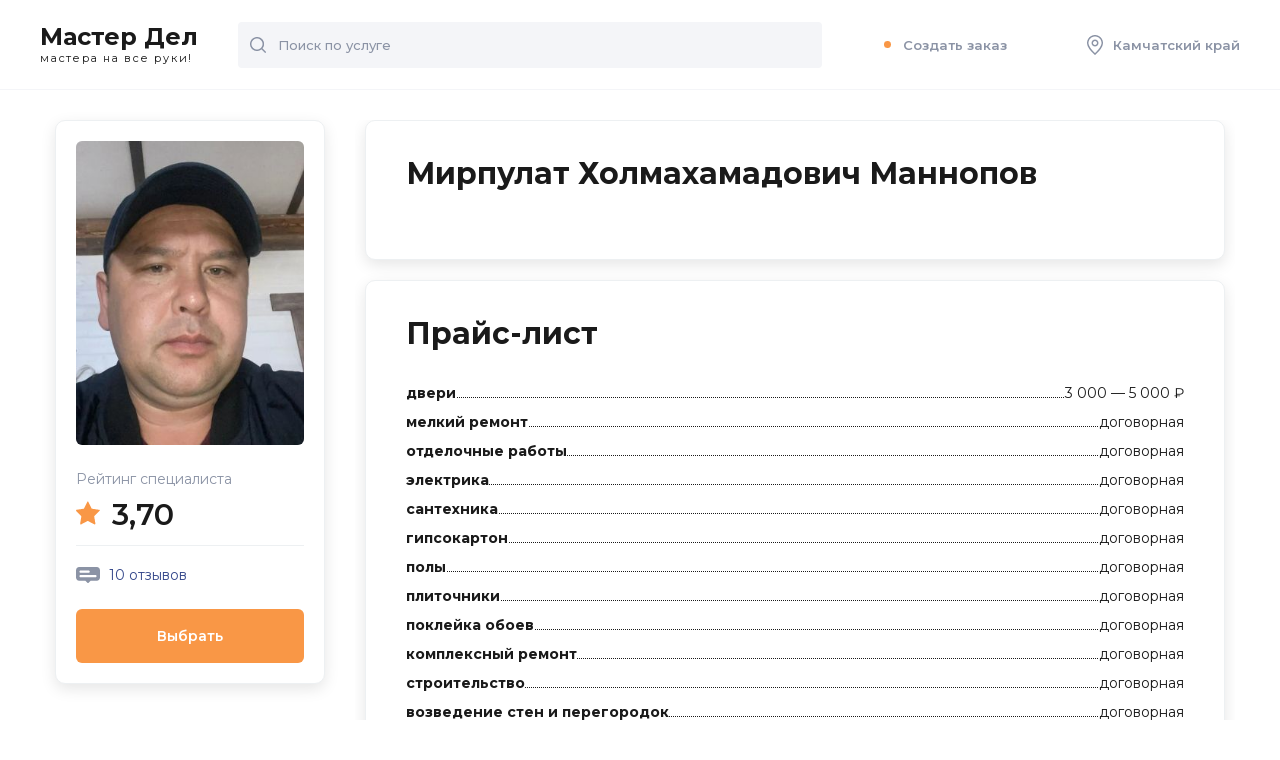

--- FILE ---
content_type: text/html; charset=UTF-8
request_url: https://kamchatka.masterdel.ru/master/p/MannopovMH/
body_size: 8966
content:

<!DOCTYPE html >
<html lang="ru">
<head>
    <meta name="viewport" content="width=device-width, initial-scale=1">
	<title>Мирпулат Холмахамадович Маннопов — специалист по ремонту на «МастерДел»</title>
    <meta http-equiv="Content-Type" content="text/html; charset=UTF-8" />
<meta name="robots" content="index, follow" />
<meta name="description" content="Мирпулат Холмахамадович Маннопов, специалист по ремонту на «МастерДел», выполнит ваш заказ, учитывая все пожелания." />
<link href="/local/components/profi/master.detail/templates/.default/style.css?169658705745" type="text/css"  rel="stylesheet" />
<link href="/local/templates/Masterdel/css/style.css?170358629274208" type="text/css"  data-template-style="true"  rel="stylesheet" />
<link href="/local/templates/Masterdel/fontawesome/css/all.min.css?169357845159344" type="text/css"  data-template-style="true"  rel="stylesheet" />
<link href="/local/templates/Masterdel/css/custom.css?169357845114144" type="text/css"  data-template-style="true"  rel="stylesheet" />
<link href="/local/templates/Masterdel/template_styles.css?1703586292863" type="text/css"  data-template-style="true"  rel="stylesheet" />
    
       
    <link rel="preconnect" href="https://fonts.gstatic.com">
    <link href="https://fonts.googleapis.com/css2?family=Montserrat:ital,wght@0,300;0,400;0,500;0,600;0,700;0,800;0,900;1,400&display=swap" rel="stylesheet">


        
    <link rel="icon" href="/local/templates/Masterdel/favicon.ico" type="image/x-icon">
	<link rel="shortcut icon" href="/local/templates/Masterdel/favicon.ico" type="image/x-icon">
    
    <!-- Google Tag Manager -->
<script data-skip-moving="true">(function(w,d,s,l,i){w[l]=w[l]||[];w[l].push({'gtm.start':
new Date().getTime(),event:'gtm.js'});var f=d.getElementsByTagName(s)[0],
j=d.createElement(s),dl=l!='dataLayer'?'&l='+l:'';j.async=true;j.src=
'https://www.googletagmanager.com/gtm.js?id='+i+dl;f.parentNode.insertBefore(j,f);
})(window,document,'script','dataLayer','GTM-NDF9SC');</script>
<!-- End Google Tag Manager -->    
</head>

<body class=" ">

	
		
	<!-- Yandex.Metrika counter -->
		<noscript><div><img src="https://mc.yandex.ru/watch/18818494" style="position:absolute; left:-9999px;" alt="" /></div></noscript>
	<!-- /Yandex.Metrika counter -->



<!-- Google Tag Manager (noscript) -->
<noscript><iframe src="https://www.googletagmanager.com/ns.html?id=GTM-NDF9SC"
height="0" width="0" style="display:none;visibility:hidden"></iframe></noscript>
<!-- End Google Tag Manager (noscript) -->



	
	
		
	<div id="ajax_loader"></div>
		
	<div id="page">
        <div class="page_inner">
	        
	        
	        <header>
                <div class="mobile_fixed">
                    <div class="open_menu none">
                        <svg width="20" height="20" viewBox="0 0 20 20" fill="none" xmlns="http://www.w3.org/2000/svg">
                            <path d="M19 2H1C0.4 2 0 1.6 0 1C0 0.4 0.4 0 1 0H19C19.6 0 20 0.4 20 1C20 1.6 19.6 2 19 2Z" fill="#8B93A5" />
                            <path d="M19 20H1C0.4 20 0 19.6 0 19C0 18.4 0.4 18 1 18H19C19.6 18 20 18.4 20 19C20 19.6 19.6 20 19 20Z" fill="#8B93A5" />
                            <path d="M19 11H1C0.4 11 0 10.6 0 10C0 9.4 0.4 9 1 9H19C19.6 9 20 9.4 20 10C20 10.6 19.6 11 19 11Z" fill="#8B93A5" />
                        </svg>
                    </div>
                    <div class="logo">
                        <a href="/">Мастер Дел<span>мастера на все руки!</span></a>

                    </div>
                    <div class="header_mobile">
                                                <div class="header_mobile__wrapper">
                            <div class="open_search none">
                                <svg width="16" height="16" viewBox="0 0 16 16" fill="none" xmlns="http://www.w3.org/2000/svg">
                                    <g clip-path="url(#clip0)">
                                        <path d="M15.8 14.7L12.5 11.4C13.5 10.2 14.1 8.7 14.1 7C14.1 3.1 11 0 7.1 0C3.2 0 0 3.1 0 7C0 10.9 3.1 14 7 14C8.7 14 10.2 13.4 11.4 12.4L14.7 15.7C14.8 15.8 15 15.9 15.2 15.9C15.4 15.9 15.6 15.8 15.7 15.7C16.1 15.5 16.1 15 15.8 14.7ZM1.5 7C1.5 4 4 1.5 7 1.5C10 1.5 12.5 4 12.5 7C12.5 8.4 12 9.7 11.1 10.7C11 10.8 10.8 11 10.7 11.1C9.7 12 8.4 12.5 7 12.5C4 12.5 1.5 10 1.5 7Z" fill="#8B93A5" />
                                    </g>
                                    <defs>
                                        <clipPath id="clip0">
                                            <rect width="16" height="16" fill="white" />
                                        </clipPath>
                                    </defs>
                                </svg>
                            </div>
                            <div class="adres_marker open_city">
                                <svg width="16" height="20" viewBox="0 0 16 20" fill="none" xmlns="http://www.w3.org/2000/svg">
                                    <path d="M8 1.5C11.6 1.5 14.5 4.4 14.5 8C14.5 11.5 10.4 15.9 8 18C5.6 15.9 1.5 11.5 1.5 8C1.5 4.4 4.4 1.5 8 1.5ZM8 0C3.6 0 0 3.6 0 8C0 13.7 8 20 8 20C8 20 16 13.7 16 8C16 3.6 12.4 0 8 0Z" fill="#8B93A5" />
                                    <path d="M8 6C9.1 6 10 6.9 10 8C10 9.1 9.1 10 8 10C6.9 10 6 9.1 6 8C6 6.9 6.9 6 8 6ZM8 4.5C6.1 4.5 4.5 6.1 4.5 8C4.5 9.9 6.1 11.5 8 11.5C9.9 11.5 11.5 9.9 11.5 8C11.5 6.1 9.9 4.5 8 4.5Z" fill="#8B93A5" />
                                </svg>
                            </div>
                        </div>

                    </div>
                    <div class="header_search" id="top_search_form">
                        <form action="/search/" method="get">
                            <input type="text" placeholder="Поиск по услуге" name="q" class="input">
                            <button class="button">
                                <svg width="16" height="16" viewBox="0 0 16 16" fill="none" xmlns="http://www.w3.org/2000/svg">
                                    <g clip-path="url(#clip0)">
                                        <path d="M15.8 14.7L12.5 11.4C13.5 10.2 14.1 8.7 14.1 7C14.1 3.1 11 0 7.1 0C3.2 0 0 3.1 0 7C0 10.9 3.1 14 7 14C8.7 14 10.2 13.4 11.4 12.4L14.7 15.7C14.8 15.8 15 15.9 15.2 15.9C15.4 15.9 15.6 15.8 15.7 15.7C16.1 15.5 16.1 15 15.8 14.7ZM1.5 7C1.5 4 4 1.5 7 1.5C10 1.5 12.5 4 12.5 7C12.5 8.4 12 9.7 11.1 10.7C11 10.8 10.8 11 10.7 11.1C9.7 12 8.4 12.5 7 12.5C4 12.5 1.5 10 1.5 7Z" fill="#8B93A5" />
                                    </g>
                                    <defs>
                                        <clipPath id="clip0">
                                            <rect width="16" height="16" fill="white" />
                                        </clipPath>
                                    </defs>
                                </svg>
                            </button>
                            
                            <div class="search-block-results" style="display: none;">
							 
							</div>
                            
                        </form>
                    </div>
                </div>
                <div class="header_menu">
                    <ul>
                                                                        <li><a href="/wizard/" ><div class="ring-container"><div class="ringring"></div> <div class="circle"></div></div>Создать заказ</a></li>
                        
                        <li class="ajax_block" data-block="my_order"></li>
                        <li class="hide_992">
                            <a href="#" class="open_city">
                                <svg width="16" height="20" viewBox="0 0 16 20" fill="none" xmlns="http://www.w3.org/2000/svg">
                                    <path d="M8 1.5C11.6 1.5 14.5 4.4 14.5 8C14.5 11.5 10.4 15.9 8 18C5.6 15.9 1.5 11.5 1.5 8C1.5 4.4 4.4 1.5 8 1.5ZM8 0C3.6 0 0 3.6 0 8C0 13.7 8 20 8 20C8 20 16 13.7 16 8C16 3.6 12.4 0 8 0Z" fill="#8B93A5" />
                                    <path d="M8 6C9.1 6 10 6.9 10 8C10 9.1 9.1 10 8 10C6.9 10 6 9.1 6 8C6 6.9 6.9 6 8 6ZM8 4.5C6.1 4.5 4.5 6.1 4.5 8C4.5 9.9 6.1 11.5 8 11.5C9.9 11.5 11.5 9.9 11.5 8C11.5 6.1 9.9 4.5 8 4.5Z" fill="#8B93A5" />
                                </svg>
                                Камчатский край                            </a>
                        </li>
                    </ul>
                </div>
                
                
                
 <div class="master_panel" style="display: none;">
    <div class="row">
        <ul class="master_choice">
                    </ul>
        <div class="col hide_992" style="display: none;">
            <div class="show_more_li">+ еще 15 мастеров</div>
        </div>
        <div class="col"><a href="/order/" class="btn">Связаться</a></div>
    </div>
</div>                
                               
            </header>
                        
				
            	
            
            <div class="wrap">
	            
	            	           <div class="caption">
		            
		            		            </div>
               
                


<div class="content_row master" data-info='{"avatar":"https:\/\/pic.masterdel.ru\/xfiles\/pfiles\/d361862915984f3abe410e451d02abd1.jpg-profi_a34-300.jpg","id":"MannopovMH","co":50,"name":"\u041c\u0438\u0440\u043f\u0443\u043b\u0430\u0442 \u0425\u043e\u043b\u043c\u0430\u0445\u0430\u043c\u0430\u0434\u043e\u0432\u0438\u0447 \u041c\u0430\u043d\u043d\u043e\u043f\u043e\u0432","rating":"3,70","reviews":"10 \u043e\u0442\u0437\u044b\u0432\u043e\u0432","link":"\/master\/p\/MannopovMH\/"}'>
    <div id="content">
        <div class="box shadow mb_20  hide_992">
           <div class="block_name hide_992">Мирпулат Холмахамадович Маннопов</div>
                        
            
            			
			            
            <div class="slider_listing hide_992">
	                        </div>
        </div>
        <!-- box -->

                <div class="box shadow mb_35">
	        <div class="block_name">Прайс-лист</div>
	        
	        	            <dl class="dot">
	                <dt></dt>
	                <dd>
		                		                	 <p>
			                	<span><b>двери</b>			                					                	</span>
		                	 	<span>
		                	 	3 000 — 5 000 ₽		                	 	</span>
		                	 </p>
		                		                	 <p>
			                	<span><b>мелкий ремонт</b>			                					                	</span>
		                	 	<span>
		                	 	договорная		                	 	</span>
		                	 </p>
		                		                	 <p>
			                	<span><b>отделочные работы</b>			                					                	</span>
		                	 	<span>
		                	 	договорная		                	 	</span>
		                	 </p>
		                		                	 <p>
			                	<span><b>электрика</b>			                					                	</span>
		                	 	<span>
		                	 	договорная		                	 	</span>
		                	 </p>
		                		                	 <p>
			                	<span><b>сантехника</b>			                					                	</span>
		                	 	<span>
		                	 	договорная		                	 	</span>
		                	 </p>
		                		                	 <p>
			                	<span><b>гипсокартон</b>			                					                	</span>
		                	 	<span>
		                	 	договорная		                	 	</span>
		                	 </p>
		                		                	 <p>
			                	<span><b>полы</b>			                					                	</span>
		                	 	<span>
		                	 	договорная		                	 	</span>
		                	 </p>
		                		                	 <p>
			                	<span><b>плиточники</b>			                					                	</span>
		                	 	<span>
		                	 	договорная		                	 	</span>
		                	 </p>
		                		                	 <p>
			                	<span><b>поклейка обоев</b>			                					                	</span>
		                	 	<span>
		                	 	договорная		                	 	</span>
		                	 </p>
		                		                	 <p>
			                	<span><b>комплексный ремонт</b>			                					                	</span>
		                	 	<span>
		                	 	договорная		                	 	</span>
		                	 </p>
		                		                	 <p>
			                	<span><b>строительство</b>			                					                	</span>
		                	 	<span>
		                	 	договорная		                	 	</span>
		                	 </p>
		                		                	 <p>
			                	<span><b>возведение стен и перегородок</b>			                					                	</span>
		                	 	<span>
		                	 	договорная		                	 	</span>
		                	 </p>
		                		                	 <p>
			                	<span><b>отопление</b>			                					                	</span>
		                	 	<span>
		                	 	договорная		                	 	</span>
		                	 </p>
		                		                	 <p>
			                	<span><b>разнорабочие</b>			                					                	</span>
		                	 	<span>
		                	 	договорная		                	 	</span>
		                	 </p>
		                		                	 <p>
			                	<span><b>мебель</b>			                					                	</span>
		                	 	<span>
		                	 	договорная		                	 	</span>
		                	 </p>
		                		                	 <p>
			                	<span><b>кровельные работы</b>			                					                	</span>
		                	 	<span>
		                	 	договорная		                	 	</span>
		                	 </p>
		                		                	 <p>
			                	<span><b>металлоконструкции</b>			                					                	</span>
		                	 	<span>
		                	 	договорная		                	 	</span>
		                	 </p>
		                		                	 <p>
			                	<span><b>фасадные работы</b>			                					                	</span>
		                	 	<span>
		                	 	договорная		                	 	</span>
		                	 </p>
		                		                	 <p>
			                	<span><b>окна</b>			                					                	</span>
		                	 	<span>
		                	 	договорная		                	 	</span>
		                	 </p>
		                		                	 <p>
			                	<span><b>бытовая техника</b>			                					                	</span>
		                	 	<span>
		                	 	договорная		                	 	</span>
		                	 </p>
		                		                	 <p>
			                	<span><b>плотницкие работы</b>			                					                	</span>
		                	 	<span>
		                	 	договорная		                	 	</span>
		                	 </p>
		                		                	 <p>
			                	<span><b>вывоз мусора</b>			                					                	</span>
		                	 	<span>
		                	 	договорная		                	 	</span>
		                	 </p>
		                		                	 <p>
			                	<span><b>вентиляция и кондиционеры</b>			                					                	</span>
		                	 	<span>
		                	 	договорная		                	 	</span>
		                	 </p>
		                		                	 <p>
			                	<span><b>лестницы</b>			                					                	</span>
		                	 	<span>
		                	 	договорная		                	 	</span>
		                	 </p>
		                		                	 <p>
			                	<span><b>столярные работы</b>			                					                	</span>
		                	 	<span>
		                	 	договорная		                	 	</span>
		                	 </p>
		                		                	 <p>
			                	<span><b>высотные работы</b>			                					                	</span>
		                	 	<span>
		                	 	договорная		                	 	</span>
		                	 </p>
		                		                	 <p>
			                	<span><b>печи и камины</b>			                					                	</span>
		                	 	<span>
		                	 	договорная		                	 	</span>
		                	 </p>
		                		                	 <p>
			                	<span><b>декоративно-прикладные работы</b>			                					                	</span>
		                	 	<span>
		                	 	договорная		                	 	</span>
		                	 </p>
		                		                	 <p>
			                	<span><b>малярные и штукатурные работы</b>			                					                	</span>
		                	 	<span>
		                	 	договорная		                	 	</span>
		                	 </p>
		                	
	                </dd>
	            </dl>
            	            <dl class="dot">
	                <dt>двери</dt>
	                <dd>
		                		                	 <p>
			                	<span>демонтаж дверей			                					                	</span>
		                	 	<span>
		                	 	2 000 — 4 000 ₽		                	 	</span>
		                	 </p>
		                		                	 <p>
			                	<span>ключи/замки			                					                	</span>
		                	 	<span>
		                	 	договорная		                	 	</span>
		                	 </p>
		                		                	 <p>
			                	<span>обучение установке дверей			                					                	</span>
		                	 	<span>
		                	 	договорная		                	 	</span>
		                	 </p>
		                	
	                </dd>
	            </dl>
            	            <dl class="dot">
	                <dt>плиточники</dt>
	                <dd>
		                		                	 <p>
			                	<span>реставрация плитки			                					                	</span>
		                	 	<span>
		                	 	договорная		                	 	</span>
		                	 </p>
		                	
	                </dd>
	            </dl>
            	            <dl class="dot">
	                <dt>мебель</dt>
	                <dd>
		                		                	 <p>
			                	<span>сборка мебели			                					                	</span>
		                	 	<span>
		                	 	договорная		                	 	</span>
		                	 </p>
		                		                	 <p>
			                	<span>кухонные гарнитуры			                					                	</span>
		                	 	<span>
		                	 	договорная		                	 	</span>
		                	 </p>
		                	
	                </dd>
	            </dl>
            	            <dl class="dot">
	                <dt>окна</dt>
	                <dd>
		                		                	 <p>
			                	<span>изготовление окон			                					                	</span>
		                	 	<span>
		                	 	договорная		                	 	</span>
		                	 </p>
		                	
	                </dd>
	            </dl>
            	            <dl class="dot">
	                <dt>грузоперевозки</dt>
	                <dd>
		                		                	 <p>
			                	<span>упаковка мебели			                					                	</span>
		                	 	<span>
		                	 	договорная		                	 	</span>
		                	 </p>
		                	
	                </dd>
	            </dl>
                    </div>
                
        <div class="none show_992">
	                    <div class="flx_center">
	            
	            
	             	            	 <a href="/wizard/uidMannopovMH/" class="btn btn-bold btn-full " target="_blank" data-id="MannopovMH" >Выбрать</a>
	            	            
	            
	           
	            
	            
	            </div>
        </div>
        
        
        <div class="related hide_992">
            <div class="block_name">Услуги других специалистов</div>
            <div class="link_list">
	                            	<a href="/master/handyman/">мелкий ремонт</a>
                                	<a href="/master/santehnika/">сантехника</a>
                                	<a href="/master/byttehnika/">бытовая техника</a>
                                	<a href="/master/mebel/">мебель</a>
                                	<a href="/master/remont/">комплексный ремонт</a>
                                	<a href="/master/okna/">окна</a>
                                	<a href="/master/dveri/">двери</a>
                                	<a href="/master/pol/">полы</a>
                                	<a href="/master/stroitelstvo/">строительство</a>
                                	<a href="/master/vysotnye_raboty/">высотные работы</a>
                                	<a href="/master/krovli/">кровельные работы</a>
                                	<a href="/master/metall/">металлоконструкции</a>
                            </div>
        </div>
    </div>


    <aside class="col_left" itemscope="" itemtype="http://schema.org/LocalBusiness">
        <div class="sidebar shadow">
            <div class="avtor_info">
                <div class="avatar">
                    <a href="">
	                    	                    	<img data-src="https://pic.masterdel.ru/xfiles/pfiles/d361862915984f3abe410e451d02abd1.jpg-profi_a34-300.jpg" class="lazyload" itemprop="image" alt="" src="[data-uri]" width="228" height="304">
							                </a>
                </div>
                <div class="inner">
                                            <meta itemprop="priceRange" content="от 3000 руб.">
                    
                    <div style="display: none;" itemprop="aggregateRating" itemscope itemtype="http://schema.org/AggregateRating">
                                                    <span>3,70</span>
                                                <span itemprop="bestRating">5</span>
                        <span itemprop="worstRating">1</span>
                        <span>10</span>
                    </div>

                    <div class="name none" itemprop="name">Мирпулат Холмахамадович Маннопов</div>

                                            <div class="rating_label">Рейтинг специалиста</div>
                        <div class="avtor_rating">
                            <div class="star"><img src="/local/templates/Masterdel/images/star.svg" alt=""></div>
                            <p><span>3,70</span></p>
                        </div>

                    
                    <div class="comment_namb open_reviews_list">
	                    <img src="/local/templates/Masterdel/images/icon_comment.svg" alt="" width="24" height="16" >
						<span>10</span>&nbsp;отзывов                    </div>
                    <div class="txt_1 none show_992"><b>Услуги:</b> мелкий ремонт, сантехника, бытовая техника</div>
                    
                       				        	 <a href="/wizard/uidMannopovMH/" class="btn btn-bold hide_992" target="_blank" data-id="MannopovMH" >Выбрать</a>
                       			            
                    
                </div>
                <div class="none show_992">
                    <div class="slider_listing">
	                                    
                    </div>
                </div>
            </div>
        </div>
    </aside>
</div>







<div class="popup ">
        <div class="popup_box">
            <div class="close_popup"></div>
            <div class="popup_container scroll">
                
	                
            </div>
        </div>
    </div>


	
	
	</div>


				
		<div class="popup_thumb">
		    <div class="popup_wrap">
		        <div class="top">
		            <div class="title"></div>
		           
		            <div class="close_popup">
		                <svg width="18" height="18" viewBox="0 0 18 18" fill="none" xmlns="http://www.w3.org/2000/svg">
		                    <path d="M10.1 8.99998L17.8 1.29998C18.1 0.999975 18.1 0.499976 17.8 0.199976C17.5 -0.100024 17 -0.100024 16.7 0.199976L8.99998 7.89998L1.29998 0.199976C0.999975 -0.100024 0.499976 -0.100024 0.199976 0.199976C-0.100024 0.499976 -0.100024 0.999975 0.199976 1.29998L7.89998 8.99998L0.199976 16.7C-0.100024 17 -0.100024 17.5 0.199976 17.8C0.399976 17.9 0.599976 18 0.799976 18C0.999976 18 1.19998 17.9 1.29998 17.8L8.99998 10.1L16.7 17.8C16.8 17.9 17 18 17.2 18C17.4 18 17.6 17.9 17.7 17.8C18 17.5 18 17 17.7 16.7L10.1 8.99998Z" fill="#1A1A1A" />
		                </svg>
		
		            </div>
		        </div>
		        <div class="mid">
			        <div class="loader"></div>
		            <div class="wrap">
		               
		            </div>
		        </div>
		        <div class="bottom">
		            <div class="ll">
		                <div class="avtor_info_small">
		                    <div class="avatar">
		                        <a href="" target="_blank"><img src="" alt=""></a>
		                    </div>
		                    <div class="inner">
		                        <div class="name"></div>
		                        <div class="avtor_rating">
		                            <div class="star"><img src="/local/templates/Masterdel/images/star.svg" alt=""></div>
		                            <p><span class="rating"></span></p>
		                            <p class="reviews_co"></p>
		                        </div>
		                    </div>
		                </div>
		            </div>
		            <div class="logo_popup"><a href="/">Мастер Дел<span>мастера на все руки!</span></a></div>
		        </div>
		    </div>
		</div>
	
	<footer>
        <div class="wrap">
            <div class="foot">
                <div class="foot_top">
                    <div class="foot_box box_left">
                        <div class="logo_footer"><a href="/">Мастер Дел<span>мастера на все руки!</span></a></div>
                        <p>Сервис подбора мастеров
                            <br> для любых работ.</p>
                    </div>
                    <div class="foot_box box_middle">
                        <ul>
                           <li><a href="/wizard/">Создать заказ</a></li>
					 <li><a href="/poisk/">Каталог услуг</a></li>
					 <li><a href="/reviews/">Отзывы о специалистах</a></li>  
					 <li><a href="/backoffice/">Вход для специалистов</a></li>
                             <li><a href="/become_profi/">Стать специалистом</a></li>
                                                         <li><a href="https://masterdel.ru/calculator/">Строительные калькуляторы</a></li>
                            
                        </ul>
                    </div>
                    <div class="foot_box box_right phone_box">
                       <!-- <a href="tel:+7 495 147 07 35">+7 495 147 07 35</a> -->
                    </div>
                                   </div>
                <div class="foot_bottom">
                    <div class="copy box_left">© MasterDel.ru, 2012-2026</div>
                    <div class="foot_bottom_link_1  box_middle"><a href="/legal/">Условия использования</a>
                    	<div class="counters">
                    	
                    	</div>
                    </div>
                    <div class="foot_bottom_link_2 box_right">
                        <a href="#" class="open_city ">
                            <svg width="16" height="20" viewBox="0 0 16 20" fill="none" xmlns="http://www.w3.org/2000/svg">
                                <path d="M8 1.5C11.6 1.5 14.5 4.4 14.5 8C14.5 11.5 10.4 15.9 8 18C5.6 15.9 1.5 11.5 1.5 8C1.5 4.4 4.4 1.5 8 1.5ZM8 0C3.6 0 0 3.6 0 8C0 13.7 8 20 8 20C8 20 16 13.7 16 8C16 3.6 12.4 0 8 0Z" fill="#8B93A5" />
                                <path d="M8 6C9.1 6 10 6.9 10 8C10 9.1 9.1 10 8 10C6.9 10 6 9.1 6 8C6 6.9 6.9 6 8 6ZM8 4.5C6.1 4.5 4.5 6.1 4.5 8C4.5 9.9 6.1 11.5 8 11.5C9.9 11.5 11.5 9.9 11.5 8C11.5 6.1 9.9 4.5 8 4.5Z" fill="#8B93A5" />
                            </svg>Камчатский край</a>
                    </div>

                </div>
            </div>
        </div>
    </footer>
	
	
	</div></div>
	
	
	<div class="mobile_menu none">
        <div class="mobile_menu_close">
            <svg width="18" height="18" viewBox="0 0 18 18" fill="none" xmlns="http://www.w3.org/2000/svg">
                <path d="M10.1 8.99998L17.8 1.29998C18.1 0.999975 18.1 0.499976 17.8 0.199976C17.5 -0.100024 17 -0.100024 16.7 0.199976L8.99998 7.89998L1.29998 0.199976C0.999975 -0.100024 0.499976 -0.100024 0.199976 0.199976C-0.100024 0.499976 -0.100024 0.999975 0.199976 1.29998L7.89998 8.99998L0.199976 16.7C-0.100024 17 -0.100024 17.5 0.199976 17.8C0.399976 17.9 0.599976 18 0.799976 18C0.999976 18 1.19998 17.9 1.29998 17.8L8.99998 10.1L16.7 17.8C16.8 17.9 17 18 17.2 18C17.4 18 17.6 17.9 17.7 17.8C18 17.5 18 17 17.7 16.7L10.1 8.99998Z" fill="#1A1A1A"></path>
            </svg>

        </div>
        <div class="top">
            <div class="logo_menu">
                <a href="/">Мастер Дел<span>мастера на все руки!</span></a>
            </div>
            <div class="mobile_menu_list">
                <ul>
                     <li><a href="/order/">Создать заказ</a></li>
						   <li><a href="/poisk/">Каталог услуг</a></li>
						   <li><a href="/reviews/">Отзывы о специалистах</a></li>  
						   <li><a href="/backoffice/">Вход для специалистов</a></li>
					   <li><a href="/become_profi/">Стать специалистом</a></li>
					   <li><a href="/calculator/">Строительные калькуляторы</a></li>
                </ul>
            </div>
        </div>
        <div class="bottom">
            <div class="path">
              <!--  <p><a href="tel:"></a></p>  -->
                <p><a href="tel:+7 495 147 07 35">+7 495 147 07 35</a></p>
                <p>
                    <a href="" class="city">
                        <svg width="16" height="20" viewBox="0 0 16 20" fill="none" xmlns="http://www.w3.org/2000/svg">
                            <path d="M8 1.5C11.6 1.5 14.5 4.4 14.5 8C14.5 11.5 10.4 15.9 8 18C5.6 15.9 1.5 11.5 1.5 8C1.5 4.4 4.4 1.5 8 1.5ZM8 0C3.6 0 0 3.6 0 8C0 13.7 8 20 8 20C8 20 16 13.7 16 8C16 3.6 12.4 0 8 0Z" fill="#8B93A5"></path>
                            <path d="M8 6C9.1 6 10 6.9 10 8C10 9.1 9.1 10 8 10C6.9 10 6 9.1 6 8C6 6.9 6.9 6 8 6ZM8 4.5C6.1 4.5 4.5 6.1 4.5 8C4.5 9.9 6.1 11.5 8 11.5C9.9 11.5 11.5 9.9 11.5 8C11.5 6.1 9.9 4.5 8 4.5Z" fill="#8B93A5"></path>
                        </svg> Камчатский край</a>
                </p>
            </div>
            <div class="path">
	            
                <p><a href="/legal/">Условия использования</a></p>
                <p>© MasterDel.ru, 2012-2026</p>
            </div>
        </div>
    </div>

	


<div class="city_popup">
    <div class="inner">
	    <div class="path_top">
		     
	        <div class="close">
	            <svg width="18" height="18" viewBox="0 0 18 18" fill="none" xmlns="http://www.w3.org/2000/svg">
	                <path d="M10.1 8.99998L17.8 1.29998C18.1 0.999975 18.1 0.499976 17.8 0.199976C17.5 -0.100024 17 -0.100024 16.7 0.199976L8.99998 7.89998L1.29998 0.199976C0.999975 -0.100024 0.499976 -0.100024 0.199976 0.199976C-0.100024 0.499976 -0.100024 0.999975 0.199976 1.29998L7.89998 8.99998L0.199976 16.7C-0.100024 17 -0.100024 17.5 0.199976 17.8C0.399976 17.9 0.599976 18 0.799976 18C0.999976 18 1.19998 17.9 1.29998 17.8L8.99998 10.1L16.7 17.8C16.8 17.9 17 18 17.2 18C17.4 18 17.6 17.9 17.7 17.8C18 17.5 18 17 17.7 16.7L10.1 8.99998Z" fill="#1A1A1A" />
	            </svg>
	        </div>
	        <div class="title_fz_40 mb_35">Выберите город</div>
	        <div class="header_search mb_35">
	            <form action="">
	                <input type="text" placeholder="Поиск по населенному пункту" class="input">
	                <button class="button">
	                    <svg width="16" height="16" viewBox="0 0 16 16" fill="none" xmlns="http://www.w3.org/2000/svg">
	                        <g clip-path="url(#clip0)">
	                            <path d="M15.8 14.7L12.5 11.4C13.5 10.2 14.1 8.7 14.1 7C14.1 3.1 11 0 7.1 0C3.2 0 0 3.1 0 7C0 10.9 3.1 14 7 14C8.7 14 10.2 13.4 11.4 12.4L14.7 15.7C14.8 15.8 15 15.9 15.2 15.9C15.4 15.9 15.6 15.8 15.7 15.7C16.1 15.5 16.1 15 15.8 14.7ZM1.5 7C1.5 4 4 1.5 7 1.5C10 1.5 12.5 4 12.5 7C12.5 8.4 12 9.7 11.1 10.7C11 10.8 10.8 11 10.7 11.1C9.7 12 8.4 12.5 7 12.5C4 12.5 1.5 10 1.5 7Z" fill="#8B93A5" />
	                        </g>
	                        <defs>
	                            <clipPath id="clip0">
	                                <rect width="16" height="16" fill="white" />
	                            </clipPath>
	                        </defs>
	                    </svg>
	                </button>
	            </form>
	        </div>
	    </div>
        
        
        <div class="city_list">
            <ul>
	                            	<li class="">
                		<a href="http://adygeya.masterdel.ru/master/p/MannopovMH/">Адыгея</a>
                	</li>
                                	<li class="">
                		<a href="http://altai.masterdel.ru/master/p/MannopovMH/">Алтай</a>
                	</li>
                                	<li class="">
                		<a href="http://amur.masterdel.ru/master/p/MannopovMH/">Амурская область</a>
                	</li>
                                	<li class="">
                		<a href="http://arhangelsk.masterdel.ru/master/p/MannopovMH/">Архангельск</a>
                	</li>
                                	<li class="">
                		<a href="http://astrahan.masterdel.ru/master/p/MannopovMH/">Астрахань</a>
                	</li>
                                	<li class="">
                		<a href="http://barnaul.masterdel.ru/master/p/MannopovMH/">Барнаул</a>
                	</li>
                                	<li class="">
                		<a href="http://belgorod.masterdel.ru/master/p/MannopovMH/">Белгород</a>
                	</li>
                                	<li class="">
                		<a href="http://bryansk.masterdel.ru/master/p/MannopovMH/">Брянск</a>
                	</li>
                                	<li class="">
                		<a href="http://buryatia.masterdel.ru/master/p/MannopovMH/">Бурятия</a>
                	</li>
                                	<li class="">
                		<a href="http://vnovgorod.masterdel.ru/master/p/MannopovMH/">Великий Новгород</a>
                	</li>
                                	<li class="">
                		<a href="http://vladimir.masterdel.ru/master/p/MannopovMH/">Владимир</a>
                	</li>
                                	<li class="">
                		<a href="http://volgograd.masterdel.ru/master/p/MannopovMH/">Волгоград</a>
                	</li>
                                	<li class="">
                		<a href="http://vologda.masterdel.ru/master/p/MannopovMH/">Вологда</a>
                	</li>
                                	<li class="">
                		<a href="http://vrn.masterdel.ru/master/p/MannopovMH/">Воронеж</a>
                	</li>
                                	<li class="">
                		<a href="http://dagestan.masterdel.ru/master/p/MannopovMH/">Дагестан</a>
                	</li>
                                	<li class="">
                		<a href="http://birobidzhan.masterdel.ru/master/p/MannopovMH/">Еврейская АО</a>
                	</li>
                                	<li class="">
                		<a href="http://ekt.masterdel.ru/master/p/MannopovMH/">Екатеринбург</a>
                	</li>
                                	<li class="">
                		<a href="http://zabaikal.masterdel.ru/master/p/MannopovMH/">Забайкальский край</a>
                	</li>
                                	<li class="">
                		<a href="http://ivanovo.masterdel.ru/master/p/MannopovMH/">Иваново</a>
                	</li>
                                	<li class="">
                		<a href="http://ingushetia.masterdel.ru/master/p/MannopovMH/">Ингушетия</a>
                	</li>
                                	<li class="">
                		<a href="http://irkutsk.masterdel.ru/master/p/MannopovMH/">Иркутск</a>
                	</li>
                                	<li class="">
                		<a href="http://kbrdnblkr.masterdel.ru/master/p/MannopovMH/">Кабардино-Балкария</a>
                	</li>
                                	<li class="">
                		<a href="http://kzn.masterdel.ru/master/p/MannopovMH/">Казань</a>
                	</li>
                                	<li class="">
                		<a href="http://kaliningrad.masterdel.ru/master/p/MannopovMH/">Калининград</a>
                	</li>
                                	<li class="">
                		<a href="http://kalmykia.masterdel.ru/master/p/MannopovMH/">Калмыкия</a>
                	</li>
                                	<li class="">
                		<a href="http://kaluga.masterdel.ru/master/p/MannopovMH/">Калуга</a>
                	</li>
                                	<li class="active">
                		<a href="http://kamchatka.masterdel.ru/master/p/MannopovMH/">Камчатский край</a>
                	</li>
                                	<li class="">
                		<a href="http://krchvchrks.masterdel.ru/master/p/MannopovMH/">Карачаево-Черкесия</a>
                	</li>
                                	<li class="">
                		<a href="http://karelia.masterdel.ru/master/p/MannopovMH/">Карелия</a>
                	</li>
                                	<li class="">
                		<a href="http://kemerovo.masterdel.ru/master/p/MannopovMH/">Кемерово</a>
                	</li>
                                	<li class="">
                		<a href="http://kirov.masterdel.ru/master/p/MannopovMH/">Киров</a>
                	</li>
                                	<li class="">
                		<a href="http://komi.masterdel.ru/master/p/MannopovMH/">Коми</a>
                	</li>
                                	<li class="">
                		<a href="http://kostroma.masterdel.ru/master/p/MannopovMH/">Кострома</a>
                	</li>
                                	<li class="">
                		<a href="http://ksdr.masterdel.ru/master/p/MannopovMH/">Краснодар</a>
                	</li>
                                	<li class="">
                		<a href="http://krsk.masterdel.ru/master/p/MannopovMH/">Красноярск</a>
                	</li>
                                	<li class="">
                		<a href="http://krym.masterdel.ru/master/p/MannopovMH/">Крым</a>
                	</li>
                                	<li class="">
                		<a href="http://kurgan.masterdel.ru/master/p/MannopovMH/">Курган</a>
                	</li>
                                	<li class="">
                		<a href="http://kursk.masterdel.ru/master/p/MannopovMH/">Курск</a>
                	</li>
                                	<li class="">
                		<a href="http://lipetsk.masterdel.ru/master/p/MannopovMH/">Липецк</a>
                	</li>
                                	<li class="">
                		<a href="http://magadan.masterdel.ru/master/p/MannopovMH/">Магадан</a>
                	</li>
                                	<li class="">
                		<a href="http://marijel.masterdel.ru/master/p/MannopovMH/">Марий Эл</a>
                	</li>
                                	<li class="">
                		<a href="http://mordovia.masterdel.ru/master/p/MannopovMH/">Мордовия</a>
                	</li>
                                	<li class="">
                		<a href="http://masterdel.ru/master/p/MannopovMH/">Москва</a>
                	</li>
                                	<li class="">
                		<a href="http://murmansk.masterdel.ru/master/p/MannopovMH/">Мурманск</a>
                	</li>
                                	<li class="">
                		<a href="http://narianmar.masterdel.ru/master/p/MannopovMH/">Ненецкий АО</a>
                	</li>
                                	<li class="">
                		<a href="http://nnov.masterdel.ru/master/p/MannopovMH/">Нижний Новгород</a>
                	</li>
                                	<li class="">
                		<a href="http://nsk.masterdel.ru/master/p/MannopovMH/">Новосибирск</a>
                	</li>
                                	<li class="">
                		<a href="http://omsk.masterdel.ru/master/p/MannopovMH/">Омск</a>
                	</li>
                                	<li class="">
                		<a href="http://orel.masterdel.ru/master/p/MannopovMH/">Орёл</a>
                	</li>
                                	<li class="">
                		<a href="http://orenburg.masterdel.ru/master/p/MannopovMH/">Оренбург</a>
                	</li>
                                	<li class="">
                		<a href="http://penza.masterdel.ru/master/p/MannopovMH/">Пенза</a>
                	</li>
                                	<li class="">
                		<a href="http://prm.masterdel.ru/master/p/MannopovMH/">Пермь</a>
                	</li>
                                	<li class="">
                		<a href="http://primorie.masterdel.ru/master/p/MannopovMH/">Приморский край</a>
                	</li>
                                	<li class="">
                		<a href="http://pskov.masterdel.ru/master/p/MannopovMH/">Псков</a>
                	</li>
                                	<li class="">
                		<a href="http://rnd.masterdel.ru/master/p/MannopovMH/">Ростов-на-Дону</a>
                	</li>
                                	<li class="">
                		<a href="http://ryazan.masterdel.ru/master/p/MannopovMH/">Рязань</a>
                	</li>
                                	<li class="">
                		<a href="http://smr.masterdel.ru/master/p/MannopovMH/">Самара</a>
                	</li>
                                	<li class="">
                		<a href="http://spb.masterdel.ru/master/p/MannopovMH/">Санкт-Петербург</a>
                	</li>
                                	<li class="">
                		<a href="http://saratov.masterdel.ru/master/p/MannopovMH/">Саратов</a>
                	</li>
                                	<li class="">
                		<a href="http://alania.masterdel.ru/master/p/MannopovMH/">Северная Осетия</a>
                	</li>
                                	<li class="">
                		<a href="http://smolensk.masterdel.ru/master/p/MannopovMH/">Смоленск</a>
                	</li>
                                	<li class="">
                		<a href="http://sochi.masterdel.ru/master/p/MannopovMH/">Сочи</a>
                	</li>
                                	<li class="">
                		<a href="http://stavropol.masterdel.ru/master/p/MannopovMH/">Ставрополь</a>
                	</li>
                                	<li class="">
                		<a href="http://tambov.masterdel.ru/master/p/MannopovMH/">Тамбов</a>
                	</li>
                                	<li class="">
                		<a href="http://tver.masterdel.ru/master/p/MannopovMH/">Тверь</a>
                	</li>
                                	<li class="">
                		<a href="http://tolyatti.masterdel.ru/master/p/MannopovMH/">Тольятти</a>
                	</li>
                                	<li class="">
                		<a href="http://tomsk.masterdel.ru/master/p/MannopovMH/">Томск</a>
                	</li>
                                	<li class="">
                		<a href="http://tula.masterdel.ru/master/p/MannopovMH/">Тула</a>
                	</li>
                                	<li class="">
                		<a href="http://tyva.masterdel.ru/master/p/MannopovMH/">Тыва</a>
                	</li>
                                	<li class="">
                		<a href="http://tyumen.masterdel.ru/master/p/MannopovMH/">Тюмень</a>
                	</li>
                                	<li class="">
                		<a href="http://udmurtia.masterdel.ru/master/p/MannopovMH/">Удмуртия</a>
                	</li>
                                	<li class="">
                		<a href="http://ulyanovsk.masterdel.ru/master/p/MannopovMH/">Ульяновск</a>
                	</li>
                                	<li class="">
                		<a href="http://ufa.masterdel.ru/master/p/MannopovMH/">Уфа</a>
                	</li>
                                	<li class="">
                		<a href="http://habarovsk.masterdel.ru/master/p/MannopovMH/">Хабаровск</a>
                	</li>
                                	<li class="">
                		<a href="http://hakasia.masterdel.ru/master/p/MannopovMH/">Хакасия</a>
                	</li>
                                	<li class="">
                		<a href="http://yugra.masterdel.ru/master/p/MannopovMH/">Ханты-Мансийский АО</a>
                	</li>
                                	<li class="">
                		<a href="http://chel.masterdel.ru/master/p/MannopovMH/">Челябинск</a>
                	</li>
                                	<li class="">
                		<a href="http://chechnya.masterdel.ru/master/p/MannopovMH/">Чечня</a>
                	</li>
                                	<li class="">
                		<a href="http://chuvashia.masterdel.ru/master/p/MannopovMH/">Чувашия</a>
                	</li>
                                	<li class="">
                		<a href="http://chukotka.masterdel.ru/master/p/MannopovMH/">Чукотский АО</a>
                	</li>
                                	<li class="">
                		<a href="http://sahalin.masterdel.ru/master/p/MannopovMH/">Южно-Сахалинск</a>
                	</li>
                                	<li class="">
                		<a href="http://yakutia.masterdel.ru/master/p/MannopovMH/">Якутия</a>
                	</li>
                                	<li class="">
                		<a href="http://yanao.masterdel.ru/master/p/MannopovMH/">Ямало-Ненецкий АО</a>
                	</li>
                                	<li class="">
                		<a href="http://yar.masterdel.ru/master/p/MannopovMH/">Ярославль</a>
                	</li>
                            </ul>
        </div>
    </div>
</div>



		
<script type="text/javascript" src="/local/templates/Masterdel/js/jquery-latest.min.js?169357845195786"></script>
<script type="text/javascript" src="/local/templates/Masterdel/js/slick.min.js?169357845142863"></script>
<script type="text/javascript" src="/local/templates/Masterdel/js/init.js?16935784515810"></script>
<script type="text/javascript" src="/local/templates/Masterdel/js/lazysizes.min.js?16935784518677"></script>
<script type="text/javascript" src="/local/templates/Masterdel/js/jquery.form.min.js?169357845115248"></script>
<script type="text/javascript" src="/local/templates/Masterdel/js/jquery.imgpreload.js?16935784513969"></script>
<script type="text/javascript" src="/local/templates/Masterdel/js/jquery.typewatch.js?16935784512947"></script>
<script type="text/javascript" src="/local/templates/Masterdel/js/search.js?16935784511145"></script>
<script type="text/javascript" src="/local/templates/Masterdel/js/forms.js?16935784511905"></script>
<script type="text/javascript" src="/local/templates/Masterdel/js/custom.js?169357845120215"></script>
<script type="text/javascript" src="/local/components/profi/order.cart/templates/.default/script.js?169357845027"></script>

<script>window.yaContextCb=window.yaContextCb||[]</script>
<script src="https://yandex.ru/ads/system/context.js" async></script>
<script type="text/javascript" >
	   (function(m,e,t,r,i,k,a){m[i]=m[i]||function(){(m[i].a=m[i].a||[]).push(arguments)};
	   m[i].l=1*new Date();k=e.createElement(t),a=e.getElementsByTagName(t)[0],k.async=1,k.src=r,a.parentNode.insertBefore(k,a)})
	   (window, document, "script", "https://mc.yandex.ru/metrika/tag.js", "ym");
	
	   ym(18818494, "init", {
	        clickmap:true,
	        trackLinks:true,
	        accurateTrackBounce:true,
	        webvisor: true
	   });
	</script>
<script>
		var Yacounter = 18818494;
	</script>
</body>

</html>

--- FILE ---
content_type: text/css
request_url: https://kamchatka.masterdel.ru/local/components/profi/master.detail/templates/.default/style.css?169658705745
body_size: 101
content:
.master-phone-button{
    margin: 10px 0;
}

--- FILE ---
content_type: text/css
request_url: https://kamchatka.masterdel.ru/local/templates/Masterdel/css/style.css?170358629274208
body_size: 15760
content:
@charset "UTF-8";
/* Scss Document */
:root {
  --w40: 40px;
  --w30: 30px;
  --w25: 25px;
  --w20: 20px;
  --w15: 15px;
  --w10: 10px;
  --f40: 40px;
  --f30: 30px;
  --f24: 24px;
  --f20: 20px;
  --f18: 18px;
  --f15: 15px;
  --f10: 10px;
}

/* Scss Document */
html, body {
  margin: 0;
  padding: 0;
  width: 100%;
  height: 100%;
}

#page {
  position: relative;
}

a, img {
  outline: none;
}

* {
  /* [disabled]margin:0px; */
  padding: 0px;
  margin: 0px;
  box-sizing: border-box;
}

/* Scss Document */
img {
  border-top-width: 0px;
  border-right-width: 0px;
  border-bottom-width: 0px;
  border-left-width: 0px;
  border-top-style: none;
  border-right-style: none;
  border-bottom-style: none;
  border-left-style: none;
}

a {
  text-decoration: underline;
}

a:hover {
  text-decoration: none;
}

h1 {
  font-size: 40px;
}

h2 {
  font-size: 24px;
}

h3 {
  font-size: 22px;
}

h4 {
  font-size: 20px;
}

h5 {
  font-size: 18px;
}

h6 {
  font-size: 16px;
}

h2,
h3,
h4,
h5,
h6 {
  margin-bottom: var(--w25);
  font-weight: 500;
  line-height: 1.3;
}

.clr:before,
.clr:after {
  content: " ";
  display: table;
  clear: both;
}

input::-webkit-input-placeholder {
  text-indent: 0px;
  -webkit-transition: text-indent 0.3s ease;
  transition: text-indent 0.3s ease;
}

input::-moz-placeholder {
  text-indent: 0px;
  -moz-transition: text-indent 0.3s ease;
  transition: text-indent 0.3s ease;
}

input:-moz-placeholder {
  text-indent: 0px;
  -moz-transition: text-indent 0.3s ease;
  transition: text-indent 0.3s ease;
}

input:-ms-input-placeholder {
  text-indent: 0px;
  -ms-transition: text-indent 0.3s ease;
  transition: text-indent 0.3s ease;
}

input:focus::-webkit-input-placeholder {
  text-indent: -500px;
  -webkit-transition: text-indent 0.3s ease;
  transition: text-indent 0.3s ease;
}

input:focus::-moz-placeholder {
  text-indent: -500px;
  -moz-transition: text-indent 0.3s ease;
  transition: text-indent 0.3s ease;
}

input:focus:-moz-placeholder {
  text-indent: -500px;
  -moz-transition: text-indent 0.3s ease;
  transition: text-indent 0.3s ease;
}

input:focus:-ms-input-placeholder {
  text-indent: -500px;
  -ms-transition: text-indent 0.3s ease;
  transition: text-indent 0.3s ease;
}

input[placeholder] {
  text-overflow: ellipsis;
}

input::-moz-placeholder {
  text-overflow: ellipsis;
}

input:-moz-placeholder {
  text-overflow: ellipsis;
}

input:-ms-input-placeholder {
  text-overflow: ellipsis;
}

input[type=submit],
input[type=button],
button {
  cursor: pointer;
  outline: none;
  -webkit-appearance: none;
  appearance: none;
}

/* Scss Document */
.text {
  line-height: 1.7;
}
.text b,
.text strong {
  color: #000;
  font-weight: 600;
}
.text a {
  text-decoration: none;
}
.text a:hover {
  text-decoration: underline;
}
.text a b,
.text a strong {
  color: #F99746;
}
.text img {
  max-width: 100% !important;
  height: auto !important;
  border-radius: 10px;
}
.text ul {
  margin-bottom: 15px;
  display: block;
}
.text ul:last-child {
  margin-bottom: 0;
}
.text ul li {
  display: block;
  padding-left: 20px;
  position: relative;
  margin-bottom: 30px;
}
.text ul li:before {
  content: "";
  background-color: #F99746;
  width: 10px;
  height: 2px;
  position: absolute;
  top: 9px;
  left: 0;
}
.text .list_medium {
  font-size: 18px;
}
.text .list_medium li {
  display: block;
  padding-left: 60px;
  position: relative;
}
.text .list_medium li:before {
  content: "";
  background-color: #F99746;
  width: 33px;
  height: 2px;
  position: absolute;
  top: 15px;
  left: 0;
}
.text ul ul {
  margin-top: 15px;
  margin-left: 15px;
}
.text ol {
  margin-bottom: 15px;
  margin-left: 0px;
  list-style-position: inside;
}
.text ul ul li {
  background-image: none;
  padding-left: 0px;
  list-style-type: square;
}
.text li:nth-child(1n+2) {
  margin-top: 10px;
}
.text p {
  margin-bottom: 15px;
}
.text p:last-child {
  margin-bottom: 0;
}
.text table {
  margin-bottom: 15px;
  background-color: #fff;
  border-collapse: collapse;
  width: 100%;
}
.text table tr:nth-child(2n+2) {
  background-color: rgba(238, 238, 238, 0.42);
}
.text table tr:hover {
  background-color: rgba(238, 238, 238, 0.8);
}
.text table th {
  background-color: #30A2D9;
  padding: 15px 10px;
  color: #fff;
  border: 1px solid #fff;
}
.text table th p {
  margin-bottom: 0;
}
.text table td {
  padding: 10px;
  border: 1px solid #fff;
}
.text table td p {
  margin-bottom: 0;
}
.text blockquote {
  margin-bottom: 15px;
  color: #fff;
  background-color: #30A2D9;
  padding: 10px;
}
.text blockquote p {
  margin-bottom: 0px;
}

.article_text p,
.article_text table,
.article_text ol,
.article_text ul,
.article_text blockquote,
.article_text table {
  margin-bottom: var(--w25);
}
.article_text p:last-child,
.article_text table:last-child,
.article_text ol:last-child,
.article_text ul:last-child,
.article_text blockquote:last-child,
.article_text table:last-child {
  margin-bottom: 0;
}

body {
  color: #1A1A1A;
  font-family: "Montserrat", sans-serif;
  font-size: 14px;
  background-color: #fff;
}

a {
  color: #F99746;
}

.no_scroll {
  overflow: hidden;
}

#page {
  overflow: hidden;
}

.adres_marker {
  display: none;
}

.text_18 {
  font-size: 18px;
  font-weight: 600;
}

.text_24 {
  font-size: 24px;
  font-weight: 600;
}

.btn {
  display: -moz-inline-flex;
  display: -ms-inline-flex;
  display: -o-inline-flex;
  display: inline-flex;
  align-items: center;
  border-width: 0;
  background-color: #F99746;
  padding: 18px 50px;
  border-radius: 6px;
  cursor: text;
  font-family: "Montserrat", sans-serif;
  color: #fff;
  cursor: pointer;
  text-decoration: none;
}
.btn:hover {
  background-color: #f8892d;
}

.btn-small {
  padding: 15px 39px;
  font-weight: 600;
}

.btn-bold {
  font-weight: 600;
}

.btn-full {
  width: 100%;
  justify-content: center;
}

.gray {
  background-color: #F4F5F8;
  color: #8B93A5;
}
.gray:hover {
  background-color: #f8892d;
  color: #fff;
}

.text_gray {
  color: #8B93A5;
}

.block_name {
  font-size: 30px;
  font-weight: bold;
  line-height: 150%;
}

.shadow {
  background: #FFFFFF;
  border: 1px solid #EDF0F2;
  box-sizing: border-box;
  box-shadow: 0px 5px 15px rgba(0, 0, 0, 0.1);
  border-radius: 10px;
}

.flx {
  display: -moz-flex;
  display: -ms-flex;
  display: -o-flex;
  display: flex;
}

#page {
  display: -moz-flex;
  display: -ms-flex;
  display: -o-flex;
  display: flex;
  position: relative;
  flex-direction: column;
  min-height: 100%;
}

.page_inner {
  flex-grow: 1;
}

.wrap {
  max-width: 1170px;
  min-width: 280px;
  margin-right: auto;
  margin-left: auto;
  position: relative;
}

.wrap_2 {
  padding-right: 10px;
  padding-left: 10px;
  max-width: 1190px;
  min-width: 300px;
  margin-right: auto;
  margin-left: auto;
  position: relative;
}

body {
  padding-top: 90px;
}

header {
  display: -moz-flex;
  display: -ms-flex;
  display: -o-flex;
  display: flex;
  align-items: center;
  justify-content: space-between;
  height: 90px;
  padding: 0 40px;
  position: relative;
  z-index: 10;
  background-color: #fff;
  position: fixed;
  top: 0;
  left: 0;
  width: 100%;
  border-bottom: 1px solid #F4F5F8;
}

.mobile_fixed {
  display: -moz-flex;
  display: -ms-flex;
  display: -o-flex;
  display: flex;
  align-items: center;
  flex-grow: 1;
}

.logo {
  flex-shrink: 0;
}
.logo a {
  display: block;
  text-decoration: none;
  font-size: 24px;
  font-weight: bold;
  line-height: 1;
  color: #1A1A1A;
}
.logo span {
  display: block;
  letter-spacing: 0.16em;
  font-size: 11px;
  font-weight: normal;
  margin-top: 4px;
}

.logo_popup {
  flex-shrink: 0;
}
.logo_popup a {
  display: block;
  text-decoration: none;
  font-size: 24px;
  font-weight: bold;
  line-height: 1;
  color: #1A1A1A;
}
.logo_popup span {
  display: block;
  letter-spacing: 0.16em;
  font-size: 11px;
  font-weight: normal;
  margin-top: 4px;
}

.header_search {
  margin-left: 40px;
  margin-right: 80px;
  flex-grow: 1;
}
.header_search form {
  position: relative;
}
.header_search .input {
  background-color: #F4F5F8;
  border-radius: 4px;
  width: 100%;
  height: 46px;
  border-width: 0;
  outline: none;
  font-family: "Montserrat", sans-serif;
  font-weight: 500;
  font-size: 13px;
  color: #8B93A5;
  padding: 0 20px 0 40px;
}
.header_search .input::-webkit-input-placeholder {
  color: #8B93A5;
}
.header_search .input::-moz-placeholder {
  color: #8B93A5;
}
.header_search .input:-moz-placeholder {
  color: #8B93A5;
}
.header_search .input:-ms-input-placeholder {
  color: #8B93A5;
}
.header_search .button {
  border-width: 0;
  background-color: transparent;
  position: absolute;
  top: 50%;
  left: 12px;
  transform: translate(0, -50%);
}
.header_search .button:hover path {
  fill: #F99746;
}
.header_search svg {
  width: auto;
  height: 16px;
  display: block;
}

.header_menu {
  flex-shrink: 0;
}
.header_menu ul {
  display: -moz-flex;
  display: -ms-flex;
  display: -o-flex;
  display: flex;
  align-items: center;
}
.header_menu li {
  display: block;
  margin-right: 50px;
}
.header_menu li:last-child {
  margin-right: 0;
}
.header_menu a {
  display: -moz-flex;
  display: -ms-flex;
  display: -o-flex;
  display: flex;
  align-items: center;
  color: #8B93A5;
  font-size: 13px;
  font-weight: 600;
  text-decoration: none;
  cursor: pointer;
}
.header_menu a:hover {
  color: #F99746;
}
.header_menu a:hover path {
  fill: #F99746;
}
.header_menu svg {
  margin-right: 10px;
  display: block;
  width: auto;
  height: 20px;
}

.home_promo {
  position: relative;
  z-index: 2;
  background: linear-gradient(180deg, #EDF0F2 0%, rgba(255, 255, 255, 0) 100%), #FFFFFF;
  margin-bottom: 66px;
}

.home_promo_post {
  height: 600px;
  background-repeat: no-repeat;
  background-position: right bottom;
  padding-top: 45px;
}
.home_promo_post .name {
  font-size: 54px;
  margin-bottom: 40px;
}
.home_promo_post span {
  display: block;
  font-weight: bold;
}
.home_promo_post .txt {
  margin-bottom: 60px;
  line-height: 1.6;
}

.category_home_list {
  position: relative;
  z-index: 2;
  padding: 70px 40px 80px 40px;
  margin-bottom: 80px;
}
.category_home_list .block_name {
  margin-bottom: 70px;
  width: 100%;
}
.category_home_list .row {
  display: -moz-flex;
  display: -ms-flex;
  display: -o-flex;
  display: flex;
  flex-wrap: wrap;
}

.category_home_box {
  width: 32%;
  display: -moz-flex;
  display: -ms-flex;
  display: -o-flex;
  display: flex;
  align-items: flex-start;
}
.category_home_box:nth-child(3n+2), .category_home_box:nth-child(3n+3) {
  margin-left: 2%;
}
.category_home_box:nth-child(1n+4) {
  margin-top: 55px;
}
.category_home_box .icon {
  flex-shrink: 0;
  width: 75px;
}
.category_home_box .icon img {
  display: block;
}
.category_home_box ul {
  line-height: 2.4;
  padding-top: 10px;
}
.category_home_box li {
  display: block;
}
.category_home_box li:first-child {
  margin-bottom: 15px;
}
.category_home_box li:first-child a {
  font-size: 18px;
  font-weight: 600;
  line-height: 0;
  color: #1A1A1A;
}
.category_home_box li:first-child a:hover {
  color: #F99746;
}
.category_home_box li:last-child a {
  color: #35488B;
  font-weight: 600;
}
.category_home_box li:last-child a:hover {
  color: #F99746;
}
.category_home_box a {
  color: #5D626D;
  text-decoration: none;
}
.category_home_box a:hover {
  color: #F99746;
}

.reviews_slider_group {
  position: relative;
}

.slider_button {
  width: 48px;
  height: 48px;
  display: -moz-flex;
  display: -ms-flex;
  display: -o-flex;
  display: flex;
  align-items: center;
  justify-content: center;
  cursor: pointer;
  background: #FFFFFF;
  box-shadow: 0px 5px 15px rgba(0, 0, 0, 0.1);
  border-radius: 100%;
  background-repeat: no-repeat;
  background-position: center center;
  position: absolute;
}
.slider_button:hover {
  background-color: #eee;
}

.slider_button_2 {
  width: 30px;
  height: 30px;
  display: -moz-flex;
  display: -ms-flex;
  display: -o-flex;
  display: flex;
  align-items: center;
  justify-content: center;
  cursor: pointer;
  background: #FFFFFF;
  box-shadow: 0px 5px 15px rgba(0, 0, 0, 0.1);
  border-radius: 100%;
  background-repeat: no-repeat;
  background-position: center center;
  position: absolute;
}
.slider_button_2:hover {
  background-color: #eee;
}

.reviews_button_prev {
  left: -24px;
  top: calc(50% + 45px);
  transform: translate(0, -50%);
  background-image: url(../images/arrow_prev.svg);
}

.reviews_button_next {
  right: -24px;
  top: calc(50% - 45px);
  transform: translate(0, -50%);
  background-image: url(../images/arrow_next.svg);
}

.slider_listing_button_prev {
  left: -15px;
  top: 50%;
  transform: translate(0, -50%);
  background-image: url(../images/arrow_prev.svg);
}

.slider_listing_button_next {
  right: -15px;
  top: 50%;
  transform: translate(0, -50%);
  background-image: url(../images/arrow_next.svg);
}

.reviews_slider {
  margin-bottom: 47px;
  margin-top: -30px;
}
.reviews_slider .draggable {
  margin: 0 -45px;
  padding-bottom: 30px;
  padding-top: 18px;
}
.reviews_slider .slick-slide {
  padding: 0 45px;
  transition: all 0.2s ease-in-out;
}
.reviews_slider .slick-current {
  padding-top: 90px;
}

.reviews {
  color: #5D626D;
  padding: 40px;
  background: #FFFFFF;
  border: 1px solid #EDF0F2;
  box-sizing: border-box;
  box-shadow: 0px 5px 15px rgba(0, 0, 0, 0.1);
  position: relative;
  border-radius: 10px;
}
.reviews:before {
  content: "";
  background-image: url(../images/reviews_before.png);
  background-repeat: no-repeat;
  background-position: 0 0;
  width: 27px;
  height: 50px;
  position: absolute;
  top: 100%;
  left: 45px;
}
.reviews:after {
  content: "";
  background-image: url(../images/decore.svg);
  background-repeat: no-repeat;
  background-position: 0 0;
  width: 49px;
  height: 36px;
  display: block;
  position: absolute;
  top: -18px;
  left: 40px;
}
.reviews .txt {
  margin-bottom: 30px;
  line-height: 180%;
}
.reviews .info {
  display: -moz-flex;
  display: -ms-flex;
  display: -o-flex;
  display: flex;
  align-items: center;
  font-weight: 600;
  color: #1A1A1A;
}
.reviews .avatar {
  flex-shrink: 0;
  margin-right: 20px;
}
.reviews img {
  display: block;
  border-radius: 100%;
}
.reviews span {
  display: block;
  margin-top: 5px;
}

.offers_item {
  text-align: center;
  line-height: 150%;
  color: #5D626D;
}
.offers_item .icon {
  display: -moz-flex;
  display: -ms-flex;
  display: -o-flex;
  display: flex;
  justify-content: center;
  margin-bottom: 60px;
}
.offers_item img {
  display: block;
}
.offers_item a {
  text-decoration: none;
  color: #5D626D;
}
.offers_item span {
  display: block;
  font-size: 16px;
  font-weight: 600;
  color: #1A1A1A;
  margin-bottom: 15px;
}

footer {
  background-color: #F4F5F8;
  color: #8B93A5;
  margin-top: 40px;
}

.foot {
  padding: 35px 0 25px 0;
}

.foot_top {
  display: -moz-flex;
  display: -ms-flex;
  display: -o-flex;
  display: flex;
}

.logo_footer {
  flex-shrink: 0;
  margin-bottom: 10px;
}
.logo_footer a {
  display: block;
  text-decoration: none;
  font-size: 24px;
  font-weight: bold;
  line-height: 1;
  color: #8B93A5;
}
.logo_footer span {
  display: block;
  letter-spacing: 0.16em;
  font-size: 11px;
  font-weight: normal;
  margin-top: 4px;
}

.box_left {
  width: 300px;
  flex-shrink: 0;
}

.box_middle {
  flex-grow: 1;
}

.box_right {
  text-align: right;
  margin-left: 100px;
  flex-shrink: 0;
  width: 185px;
  display: -moz-flex;
  display: -ms-flex;
  display: -o-flex;
  display: flex;
  justify-content: flex-end;
  flex-wrap: wrap;
}

.foot_box {
  color: #8B93A5;
  line-height: 180%;
}
.foot_box ul {
  display: -moz-flex;
  display: -ms-flex;
  display: -o-flex;
  display: flex;
  flex-wrap: wrap;
  line-height: 1;
}
.foot_box li {
  display: block;
  width: 32%;
}
.foot_box li:nth-child(3n+2), .foot_box li:nth-child(3n+3) {
  margin-left: 2%;
}
.foot_box li:nth-child(1n+4) {
  margin-top: 24px;
}
.foot_box li a {
  color: #8B93A5;
  font-size: 13px;
  font-weight: 600;
  text-decoration: none;
}
.foot_box li a:hover {
  color: #F99746;
}
.foot_box a[href^="tel:"] {
  text-decoration: none;
  font-weight: 600;
  font-size: 24px;
  color: #8B93A5;
  cursor: text;
}

.foot_bottom {
  display: -moz-flex;
  display: -ms-flex;
  display: -o-flex;
  display: flex;
  justify-content: space-between;
  border-top: 1px solid #E2E5E7;
  padding-top: 25px;
  margin-top: 25px;
}

.foot_bottom_link_1 a {
  color: #8B93A5;
  text-decoration: none;
}
.foot_bottom_link_1 a:hover {
  color: #F99746;
}

.foot_bottom_link_2 a {
  display: -moz-flex;
  display: -ms-flex;
  display: -o-flex;
  display: flex;
  align-items: center;
  font-size: 13px;
  color: #8B93A5;
  text-decoration: none;
}
.foot_bottom_link_2 a:hover {
  color: #F99746;
}
.foot_bottom_link_2 svg {
  display: block;
  margin-right: 10px;
}

.breadcrumbs {
  font-size: 13px;
  color: #8B93A5;
  display: -moz-flex;
  display: -ms-flex;
  display: -o-flex;
  display: flex;
  flex-wrap: wrap;
  margin-bottom: 30px;
  padding-top: 26px;
}
.breadcrumbs a {
  color: #8B93A5;
  text-decoration: none;
  display: -moz-flex;
  display: -ms-flex;
  display: -o-flex;
  display: flex;
  align-items: center;
}
.breadcrumbs a:after {
  content: "";
  background-color: #C4C4C4;
  margin: 0 14px;
  display: block;
  width: 16px;
  height: 1px;
}
.breadcrumbs a:hover {
  color: #F99746;
}
.page_title {
  font-size: var(--f40);
  font-weight: bold;
}

.caption {
  margin-bottom: var(--w30);
  display: -moz-flex;
  display: -ms-flex;
  display: -o-flex;
  display: flex;
  justify-content: space-between;
  align-items: center;
}
.caption .open_filter {
  flex-shrink: 0;
}

.filter_row {
  display: -moz-flex;
  display: -ms-flex;
  display: -o-flex;
  display: flex;
}

.content_row {
  display: -moz-flex;
  display: -ms-flex;
  display: -o-flex;
  display: flex;
  justify-content: space-between;
}

#content {
  flex-grow: 1;
  overflow: hidden;
  margin-left: -10px;
  margin-right: -10px;
  padding: 0 10px;
}

aside {
  flex-shrink: 0;
  width: 270px;
}

.col_left {
  margin-right: 40px;
  order: -1;
}

.col_right {
  margin-left: 40px;
}

@media (min-width: 993px) {
  .filter {
    padding: 10px 13px;
    display: -moz-flex;
    display: -ms-flex;
    display: -o-flex;
    display: flex;
    margin-bottom: 20px;
  }
  .filter p {
    display: -moz-flex;
    display: -ms-flex;
    display: -o-flex;
    display: flex;
    flex-wrap: wrap;
    align-items: center;
  }

  .f_head {
    margin: 5px 10px;
    display: block;
    flex-shrink: 0;
    font-size: 16px;
    font-weight: 600;
    padding-top: 5px;
  }
  .f_head .close {
    display: none;
  }

  .filter_item {
    position: relative;
  }

  .filter_box {
    position: absolute;
    top: calc(100% + 10px);
    left: 50%;
    z-index: 5;
    transform: translate(-50%, 0);
    width: 260px;
    font-size: 13px;
    font-weight: 500;
    display: none;
  }
  .filter_box:before {
    content: "";
    width: 16px;
    height: 6px;
    background-color: #fff;
    border-top: 1px solid #EDF0F2;
    position: absolute;
    bottom: calc(100% - 1px);
    left: 50%;
    transform: translate(-50%, 0);
    border-radius: 10px 10px 0 0;
  }
  .filter_box .name {
    color: #8B93A5;
    padding: 17px 20px;
    border-bottom: 1px solid #EDF0F2;
  }
  .filter_box .info {
    padding: 17px 20px;
  }
  .filter_box ul {
    overflow-y: auto;
    height: 110px;
  }
  .filter_box li {
    display: block;
  }
  .filter_box li:nth-child(1n+2) {
    margin-top: 15px;
  }

  .scroll::-webkit-scrollbar {
    width: 4px;
    /* ширина scrollbar */
  }

  .scroll::-webkit-scrollbar-track {
    background: #F4F5F8;
    /* цвет дорожки */
  }

  .scroll::-webkit-scrollbar-thumb {
    background-color: #F99746;
    /* цвет плашки */
    border-radius: 10px;
    /* закругления плашки */
  }

  .filter_triger {
    cursor: pointer;
    display: block;
    margin: 5px 10px;
    padding: 7px 17px;
    background-color: #F4F5F8;
    border-radius: 10px;
    text-decoration: none;
    font-size: 13px;
    font-weight: 600;
    color: #8B93A5;
  }
  .filter_triger:hover {
    background-color: #656D7D;
    color: #fff;
  }
}
.master_panel {
  position: absolute;
  top: 100%;
  left: 0;
  width: 100%;
  background-color: #fff;
  border: 1px solid #EDF0F2;
}
.master_panel .row {
  display: -moz-flex;
  display: -ms-flex;
  display: -o-flex;
  display: flex;
  justify-content: space-between;
}
.master_panel .col {
  flex-shrink: 0;
  display: -moz-flex;
  display: -ms-flex;
  display: -o-flex;
  display: flex;
  align-items: center;
  justify-content: center;
  padding: 0 44px;
  border-right: 1px solid #EDF0F2;
}
.master_panel .col:last-child {
  border-right-width: 0;
}
.master_panel .btn {
  padding: 15px 43px;
}

.master_choice {
  display: -moz-flex;
  display: -ms-flex;
  display: -o-flex;
  display: flex;
  flex-wrap: wrap;
  flex-grow: 1;
}
.master_choice .avtor_info_small .name {
  font-size: 12px;
  font-weight: 600;
}
.master_choice li {
  display: block;
  padding: 20px;
  position: relative;
  width: 20%;
  list-style-type: none;
  border-right: 1px solid #EDF0F2;
  border-bottom: 1px solid #EDF0F2;
  margin-bottom: -1px;
}
.master_choice li:nth-child(1n+6) {
  display: none;
  border-top: 1px solid #EDF0F2;
}
.master_choice .delete {
  position: absolute;
  top: 10px;
  right: 10px;
  cursor: pointer;
}

.show_more_li {
  padding: 10px;
  cursor: pointer;
}
.show_more_li:hover {
  color: #F99746;
}

.short {
  padding: 40px 0px 40px 40px;
  display: -moz-flex;
  display: -ms-flex;
  display: -o-flex;
  display: flex;
  margin-bottom: 33px;
}
.short .rr {
  flex-grow: 1;
  overflow: hidden;
  padding-right: 40px;
  padding-left: 30px;
}
.short .f_head {
  font-size: 24px;
  font-weight: 600;
  margin-bottom: 20px;
}

.short_name {
  font-size: 24px;
  font-weight: 600;
  margin-bottom: 20px;
}

.txt_1 {
  color: #000;
  line-height: 1.5;
  margin-bottom: 20px;
}
.txt_1 b {
  font-weight: 600;
}

.txt_2 {
  color: #8B93A5;
  font-size: 12px;
  line-height: 1.5;
  margin-bottom: 20px;
}
.txt_2 b {
  font-weight: 600;
}

.avtor_info {
  flex-shrink: 0;
  width: 150px;
}
.avtor_info .avatar {
  margin-bottom: 25px;
}
.avtor_info .avtor_rating {
  margin-bottom: 10px;
}

.avatar a {
  display: block;
}
.avatar img {
  border-radius: 6px;
  display: block;
  max-width: 100%;
  height: auto;
}

.avtor_rating {
  display: -moz-flex;
  display: -ms-flex;
  display: -o-flex;
  display: flex;
  align-items: center;
  flex-wrap: wrap;
  color: #35488B;
  font-weight: normal;
}
.avtor_rating .star {
  margin-right: 12px;
}
.avtor_rating span {
  font-size: 30px;
  line-height: 1;
  font-weight: 600;
  color: #1A1A1A;
}
.avtor_rating p:last-child {
  margin-bottom: 0;
  margin-top: 7px;
}

.star img {
  display: block;
  width: 16px;
  height: 16px;
}

.listing_image {
  position: relative;
  margin-bottom: 20px;
}

.slider_listing img {
  display: block;
  border-radius: 6px;
}
.slider_listing .slick-slide {
  margin-right: 10px;
}

.optinon {
  font-weight: 600;
  line-height: 1;
  margin-bottom: 30px;
}
.optinon p {
  display: -moz-flex;
  display: -ms-flex;
  display: -o-flex;
  display: flex;
  justify-content: space-between;
  border-bottom: 2px dotted #8B93A5;
}
.optinon .dt {
  display: block;
  padding-right: 8px;
  background-color: #fff;
  position: relative;
  top: 2px;
}
.optinon .dd {
  display: block;
  padding-left: 8px;
  background-color: #fff;
  position: relative;
  top: 2px;
}

.hide_list_item {
  margin-bottom: 20px;
  display: block;
}
.hide_list_item:nth-child(1n+5) {
  display: none;
}
.hide_list_item:last-child {
  margin-bottom: 0;
}

.show_hide_list {
  margin-top: 15px;
  color: #35488B;
  font-weight: 600;
  cursor: pointer;
}
.show_hide_list:hover {
  color: #F99746;
}

.navigator {
  display: -moz-flex;
  display: -ms-flex;
  display: -o-flex;
  display: flex;
  justify-content: center;
  font-size: 18px;
  font-weight: 500;
  color: #8B93A5;
  margin-bottom: 60px;
}
.navigator a {
  text-decoration: none;
  width: 36px;
  height: 36px;
  display: -moz-flex;
  display: -ms-flex;
  display: -o-flex;
  display: flex;
  align-items: center;
  justify-content: center;
  border-radius: 100%;
  color: #8B93A5;
  margin: 0 12px;
}
.navigator a:hover {
  background-color: #EDF0F2;
}
.navigator .current {
  background-color: #F99746;
  color: #fff;
}
.navigator span {
  margin: 0 12px;
  display: -moz-flex;
  display: -ms-flex;
  display: -o-flex;
  display: flex;
  align-items: center;
  justify-content: center;
  width: 36px;
  height: 36px;
  border-radius: 100%;
}

article .block_name {
  margin-bottom: 28px;
}
article .text {
  line-height: 1.5;
}

.related .block_name {
  margin-bottom: 25px;
}

.link_list {
  margin-left: -10px;
  margin-right: -10px;
  display: -moz-flex;
  display: -ms-flex;
  display: -o-flex;
  display: flex;
  flex-wrap: wrap;
}
.link_list a {
  margin: 10px;
  border-radius: 8px;
  font-size: 14px;
  font-weight: 500;
  color: #F99746;
  text-decoration: none;
  border: 1px solid #F99746;
  display: block;
  padding: 14px 23px;
}
.link_list a:hover {
  color: #fff;
  background-color: #F99746;
}

.sidebar {
  padding: 20px;
  margin-bottom: 20px;
}
.sidebar:last-child {
  margin-bottom: 0;
}
.sidebar li {
  line-height: 1.8;
  display: block;
  margin-bottom: 15px;
}
.sidebar li:last-child {
  margin-bottom: 0;
}
.sidebar li a {
  text-decoration: none;
  color: #5D626D;
}
.sidebar li a:hover {
  color: #F99746;
}
.sidebar .link_list {
  margin: 0 -5px;
}
.sidebar .link_list a {
  padding: 9px 12px;
  margin: 5px;
  font-size: 12px;
}

.sidebar_name {
  font-size: 18px;
  font-weight: 600;
  margin-bottom: 15px;
}

.sidebar .avtor_info {
  width: 100%;
  font-size: 14px;
}
.sidebar .avatar img {
  width: 100%;
}
.sidebar .star img {
  width: 24px;
  height: 24px;
  position: relative;
  top: 1px;
}
.sidebar .btn {
  color: #fff;
  width: 100%;
  text-align: center;
  justify-content: center;
}

.statistic {
  line-height: 1.8;
}
.statistic p {
  margin-bottom: 15px;
}
.statistic p:last-child {
  margin-bottom: 0;
}
.statistic span {
  display: block;
  font-size: 24px;
  color: #F99746;
  font-weight: 600;
  margin-bottom: 4px;
}

.popup_thumb {
  position: fixed;
  top: 0;
  left: 0;
  width: 100%;
  height: 100%;
  min-height: 100vh;
  z-index: 20;
  background-color: #fff;
  overflow-y: scroll;
  visibility: hidden;
  opacity: 0;
  transition: all 0.2s ease-in-out;
}
.popup_thumb.active {
  visibility: visible;
  opacity: 1;
}

.popup_wrap {
  min-height: 100%;
  display: -moz-flex;
  display: -ms-flex;
  display: -o-flex;
  display: flex;
  flex-direction: column;
  padding: 30px 50px 40px 50px;
}
.popup_wrap .top {
  flex-shrink: 0;
  position: relative;
}
.popup_wrap .close_popup {
  position: absolute;
  top: 0;
  right: 0;
  cursor: pointer;
}
.popup_wrap .bottom {
  flex-shrink: 0;
  display: -moz-flex;
  display: -ms-flex;
  display: -o-flex;
  display: flex;
  justify-content: space-between;
  align-items: center;
}
.popup_wrap .mid {
  flex-grow: 1;
  padding: 40px 0;
  overflow: hidden;
  display: -moz-flex;
  display: -ms-flex;
  display: -o-flex;
  display: flex;
  align-items: center;
  justify-content: center;
}
.popup_wrap .title {
  font-size: var(--f40);
  font-weight: bold;
  line-height: 1.2;
  margin-bottom: 5px;
}
.popup_wrap .price {
  font-size: 25px;
  font-weight: 500;
}

.popup_slider_item {
  background-position: -3000px 0;
  overflow: hidden;
  border-radius: 10px;
}

.avtor_info_small {
  display: -moz-flex;
  display: -ms-flex;
  display: -o-flex;
  display: flex;
  align-items: center;
}
.avtor_info_small .avatar {
  width: 72px;
  margin-right: 15px;
}
.avtor_info_small .name {
  font-size: 18px;
  font-weight: 600;
  margin-bottom: 5px;
}
.avtor_info_small .avtor_rating {
  font-size: 12px;
  color: #35488B;
  flex-wrap: wrap;
}
.avtor_info_small .avtor_rating p:last-child {
  width: 100%;
}
.avtor_info_small .avtor_rating span {
  font-size: 14px;
}
.avtor_info_small .star {
  margin-right: 5px;
}
.avtor_info_small .star img {
  width: 14px;
}

.popup_slider img {
  display: block;
  border-radius: 10px;
  width: 100%;
  height: auto;
}

.box {
  padding: 30px 40px 40px 40px;
}
.box .block_name {
  margin-bottom: 23px;
}

.dot {
  font-size: 14px;
  margin-bottom: 30px;
}
.dot:last-child {
  margin-bottom: 0;
}
.dot dt {
  font-weight: 600;
  margin-bottom: 10px;
}
.dot p {
  display: -moz-flex;
  display: -ms-flex;
  display: -o-flex;
  display: flex;
  justify-content: space-between;
  margin-bottom: 10px;
  border-bottom: 1px dotted #1A1A1A;
}
.dot span {
  background-color: #fff;
  position: relative;
  top: 5px;
}
.dot span:last-child {
  flex-shrink: 0;
}

.rating_label {
  margin-bottom: 5px;
  color: #8B93A5;
}

.comment_namb {
  display: -moz-flex;
  display: -ms-flex;
  display: -o-flex;
  display: flex;
  align-items: center;
  color: #35488B;
  border-top: 1px solid #EDF0F2;
  padding-top: 20px;
  margin-top: 15px;
  margin-bottom: 25px;
}
.comment_namb img {
  display: block;
  margin-right: 9px;
}

.popup {
  position: fixed;
  top: 0;
  left: 0;
  width: 100%;
  height: 100vh;
  z-index: 20;
  background-color: rgba(0, 0, 0, 0.3);
  display: -moz-flex;
  display: -ms-flex;
  display: -o-flex;
  display: flex;
  align-items: center;
  justify-content: center;
  padding: 3%;
  visibility: hidden;
  opacity: 0;
  transition: all 0.2s ease-in-out;
}
.popup.active {
  opacity: 1;
  visibility: visible;
}

.popup_box {
  width: 1170px;
  padding: 35px;
  background-color: #fff;
  border: 1px solid #EDF0F2;
  box-sizing: border-box;
  box-shadow: 0px 5px 15px rgba(0, 0, 0, 0.1);
  border-radius: 10px;
  height: 100%;
  position: relative;
}
.popup_box .close_popup {
  background-image: url(../images/icon-close.svg);
  background-repeat: no-repeat;
  background-position: 0 0;
  width: 18px;
  height: 18px;
  cursor: pointer;
  position: absolute;
  top: 15px;
  right: 15px;
}

.popup_container {
  margin: 0 auto;
  overflow-y: auto;
  height: 100%;
}
.popup_container .block_name {
  margin-bottom: 15px;
  line-height: 1.1;
}

.block_head {
  margin-bottom: 50px;
}

.sort {
  display: -moz-flex;
  display: -ms-flex;
  display: -o-flex;
  display: flex;
  align-items: center;
  flex-wrap: wrap;
  font-size: 13px;
  font-weight: 600;
  margin-bottom: 24px;
  line-height: 1;
  border-bottom: 1px solid #EDF0F2;
  margin-bottom: 24px;
  padding-bottom: 24px;
}
.sort p {
  margin-right: 40px;
}
.sort p:last-child {
  margin-right: 0;
}
.sort a {
  color: #8B93A5;
  text-decoration: none;
}
.sort a:hover {
  color: #5D626D;
}

.status-up {
  display: -moz-flex;
  display: -ms-flex;
  display: -o-flex;
  display: flex;
  align-items: center;
}
.status-up:after {
  content: "";
  flex-shrink: 0;
  background-image: url(../images/sort_up.svg);
  background-repeat: no-repeat;
  width: 8px;
  height: 7px;
  display: block;
  margin-left: 8px;
  position: relative;
  top: 1px;
}

.status-dowin {
  display: -moz-flex;
  display: -ms-flex;
  display: -o-flex;
  display: flex;
  align-items: center;
}
.status-dowin:after {
  content: "";
  flex-shrink: 0;
  background-image: url(../images/sort_dowin.svg);
  background-repeat: no-repeat;
  width: 8px;
  height: 7px;
  display: block;
  margin-left: 8px;
  position: relative;
  top: 1px;
}

.comment_item {
  border-bottom: 1px solid #EDF0F2;
  margin-bottom: 24px;
  padding-bottom: 24px;
  font-size: 14px;
}
.comment_item:last-child {
  border-bottom-width: 0;
  margin-bottom: 0;
  padding-bottom: 0;
}
.comment_item .text {
  line-height: 1.7;
  margin-bottom: 25px;
}

.comment_item_2 {
  font-size: 14px;
  padding: 30px 40px 40px 40px;
  margin-bottom: 20px;
}
.comment_item_2:last-child {
  margin-bottom: 40px;
}
.comment_item_2 .text {
  line-height: 1.7;
  margin-bottom: 25px;
}

.answer {
  border-top: 1px solid #EDF0F2;
  margin-top: 24px;
  padding-top: 20px;
  padding-left: 60px;
  line-height: 1.7;
}
.answer span {
  display: inline-block;
  font-weight: 500;
  border-bottom: 1px solid #1A1A1A;
  margin-bottom: 15px;
  line-height: 1;
}

.reviws_messeg {
  margin-bottom: 20px;
  background: #fff;
  border: 2px solid #F99746;
  border-radius: 10px;
  padding: 25px 75px 25px 110px;
  font-size: 14px;
  line-height: 1.7;
  background-image: url(../images/icon-reviws_messeg.svg);
  background-repeat: no-repeat;
  background-position: 30px center;
}

.master_name {
  font-size: 18px;
  font-weight: 600;
  margin-bottom: 24px;
}
.master_name span {
  color: #8B93A5;
  font-weight: normal;
}

.comment_avtor {
  font-size: 14px;
  font-weight: 600;
  margin-bottom: 10px;
}

.comment_rating {
  display: -moz-flex;
  display: -ms-flex;
  display: -o-flex;
  display: flex;
  margin-bottom: 10px;
}
.comment_rating img {
  display: block;
  margin-right: 10px;
  width: 14px;
  height: 14px;
}
.comment_rating img:last-child {
  margin-right: 0;
}

.rating_big {
  display: -moz-flex;
  display: -ms-flex;
  display: -o-flex;
  display: flex;
  margin-bottom: 10px;
}
.rating_big img {
  display: block;
  margin-right: 10px;
  width: 48px;
  height: 48px;
}
.rating_big img:last-child {
  margin-right: 0;
}

.comment_date {
  font-weight: 400;
  color: #5D626D;
  font-size: 12px;
}

.service-menu {
  position: relative;
  display: -moz-flex;
  display: -ms-flex;
  display: -o-flex;
  display: flex;
  align-items: flex-start;
}
.service-menu .path_left {
  flex-shrink: 0;
  width: 245px;
  margin-right: 55px;
}
.service-menu .path_left li ul {
  display: none;
}
.service-menu .path_right {
  flex-grow: 1;
}
.service-menu .path_right ul {
  column-count: 3;
  column-gap: 30px;
}
.service-menu .path_right li {
  margin-bottom: 15px;
  padding: 0;
}
.service-menu .path_right li:last-child {
  margin-bottom: 0;
}
.service-menu .path_right a {
  font-weight: normal;
}
.service-menu li {
  display: block;
  margin-bottom: 20px;
}
.service-menu li:last-child {
  margin-bottom: 0;
}
.service-menu a {
  font-size: 14px;
  color: #1A1A1A;
  font-weight: 600;
  text-decoration: none;
}
.service-menu a:hover {
  color: #F99746;
}
.service-menu .active > a {
  color: #F99746;
}

.price_table {
  border-bottom: 1px solid #F4F5F8;
  font-weight: 600;
  margin-bottom: 75px;
}
.price_table .tr {
  display: -moz-flex;
  display: -ms-flex;
  display: -o-flex;
  display: flex;
  align-items: center;
  border-top: 1px solid #F4F5F8;
}
.price_table .td {
  padding: 20px 0;
}
.price_table .cost {
  margin-right: 130px;
  flex-shrink: 0;
}
.price_table .title {
  flex-grow: 1;
}
.price_table .order {
  flex-shrink: 0;
}

.application {
  padding: 70px 0 80px 0;
  background: linear-gradient(180deg, rgba(255, 255, 255, 0) 0%, #FFFFFF 87.3%), #E2E5E7;
  margin-bottom: 40px;
}
.application .caption {
  margin-bottom: 70px;
}

.application_form {
  background-image: url(../images/application.svg);
  background-repeat: no-repeat;
  background-position: 0 bottom;
  display: -moz-flex;
  display: -ms-flex;
  display: -o-flex;
  display: flex;
  justify-content: flex-end;
  padding-bottom: 130px;
}
.application_form .form {
  width: 458px;
}

.form_row {
  display: -moz-flex;
  display: -ms-flex;
  display: -o-flex;
  display: flex;
  margin-bottom: 20px;
}
.form_row span {
  display: -moz-flex;
  display: -ms-flex;
  display: -o-flex;
  display: flex;
  align-items: center;
  flex-shrink: 0;
  width: 70px;
  justify-content: flex-end;
  font-weight: 500;
  margin-right: 20px;
  color: #8B93A5;
}
.form_row .check {
  width: 100%;
}

.check {
  font-size: 12px;
}
.check input {
  display: none;
}
.check input:checked + label:before {
  content: "";
  background-size: auto 6px;
  background-color: #F99746;
  border-color: #F99746;
}
.check label {
  display: -moz-flex;
  display: -ms-flex;
  display: -o-flex;
  display: flex;
  align-items: center;
  cursor: pointer;
}
.check label:before {
  content: "";
  box-sizing: border-box;
  width: 14px;
  height: 14px;
  flex-shrink: 0;
  margin-right: 10px;
  background-color: #EDF0F2;
  background-image: url(../images/check.svg);
  background-repeat: no-repeat;
  background-position: center center;
  background-size: auto 0;
  transition: all 0.2s ease-in-out;
  border: 2px solid #EDF0F2;
  border-radius: 3px;
}
.check label:hover:before {
  border-color: #F99746;
}

.check2 {
  font-size: 14px;
}
.check2 input {
  display: none;
}
.check2 input:checked + label {
  background-color: #F99746;
  color: #fff;
}
.check2 label {
  display: -moz-inline-flex;
  display: -ms-inline-flex;
  display: -o-inline-flex;
  display: inline-flex;
  align-items: center;
  cursor: pointer;
  padding: 5px;
  border-radius: 4px;
}
.form-control {
  border: 1px solid #EDF0F2;
  border-radius: 6px;
  font-family: "Montserrat", sans-serif;
  font-size: 14px;
  font-weight: normal;
  color: #1A1A1A;
  outline: none;
  padding: 17px 20px;
  width: 100%;
  font-weight: 500;
}
.form-control::-webkit-input-placeholder {
  color: #1A1A1A;
}
.form-control::-moz-placeholder {
  color: #1A1A1A;
}
.form-control:-moz-placeholder {
  color: #1A1A1A;
}
.form-control:-ms-input-placeholder {
  color: #1A1A1A;
}

textarea.form-control {
  padding: 13px 20px;
  width: 100%;
  height: 180px;
}

.form_site p {
  margin-bottom: 15px;
}
.form_site p:last-child {
  margin-bottom: 0;
}
.form_site .text_gray {
  margin-bottom: 30px;
}
.form_site .btn {
  font-size: 14px;
}

.service_popup {
  position: fixed;
  top: 0;
  left: 0;
  width: 100%;
  height: 100%;
  z-index: 11;
  background-color: rgba(0, 0, 0, 0.3);
  display: -moz-flex;
  display: -ms-flex;
  display: -o-flex;
  display: flex;
  align-items: center;
  justify-content: center;
  overflow-y: auto;
  padding: 20px;
  visibility: hidden;
  opacity: 0;
  transition: all 0.2s ease-in-out;
}
.service_popup.active {
  visibility: visible;
  opacity: 1;
}
.service_popup .inner {
  width: 1170px;
  max-height: calc(100% - 20px);
  background: #FFFFFF;
  border: 1px solid #EDF0F2;
  box-shadow: 0px 5px 15px rgba(0, 0, 0, 0.1);
  border-radius: 10px;
  padding: 30px 35px;
  position: relative;
  display: -moz-flex;
  display: -ms-flex;
  display: -o-flex;
  display: flex;
  flex-direction: column;
}
.service_popup .path_top {
  flex-shrink: 0;
}
.service_popup .close {
  position: absolute;
  top: 25px;
  right: 25px;
  cursor: pointer;
}
.service_popup .close:hover path {
  fill: #f99746;
}
.service_popup .header_search {
  margin-right: 0;
  margin-left: 0;
  display: block !important;
  position: relative;
}

.search-block-results {
  position: absolute;
  top: calc(100% + 10px);
  left: 0;
  width: 100%;
  z-index: 5;
  padding: 30px 20px 30px 30px;
  background-color: #fff;
  border: 1px solid #EDF0F2;
  box-shadow: 0px 5px 15px rgba(0, 0, 0, 0.1);
  border-radius: 4px;
}
.search-block-results > div {
  max-height: 460px;
  overflow-y: auto;
}
.search-block-results > div::-webkit-scrollbar {
  width: 10px;
  /* ширина scrollbar */
}
.search-block-results > div::-webkit-scrollbar-track {
  background: #8B93A5;
  border-radius: 20px;
}
.search-block-results > div::-webkit-scrollbar-thumb {
  background-color: #F99746;
  /* цвет плашки */
  border-radius: 20px;
  /* закругления плашки */
  /* padding вокруг плашки */
}

.search-block-results-item {
  color: #1A1A1A;
  text-decoration: none;
  display: block;
  margin-bottom: 10px;
}
.search-block-results-item:last-child {
  margin-bottom: 0;
}
.search-block-results-item:hover {
  color: #F99746;
}

.alfavit {
  overflow-y: auto;
  flex-grow: 1;
  column-count: 3;
  column-gap: 30px;
}
.alfavit::-webkit-scrollbar {
  width: 10px;
  /* ширина scrollbar */
}
.alfavit::-webkit-scrollbar-track {
  background: #8B93A5;
  border-radius: 20px;
}
.alfavit::-webkit-scrollbar-thumb {
  background-color: #F99746;
  /* цвет плашки */
  border-radius: 20px;
  /* закругления плашки */
  /* padding вокруг плашки */
}
.alfavit dl {
  margin-bottom: 50px;
}
.alfavit dl:last-child {
  margin-bottom: 0;
}
.alfavit dt {
  padding-left: 5px;
  font-size: 30px;
  font-weight: 300;
  margin-bottom: 25px;
  text-transform: uppercase;
  line-height: 1;
}
.alfavit .check2 {
  margin-bottom: 8px;
}
.alfavit .check2:last-child {
  margin-bottom: 0;
}

.city_popup {
  position: fixed;
  top: 0;
  left: 0;
  width: 100%;
  height: 100%;
  z-index: 11;
  background-color: rgba(0, 0, 0, 0.3);
  display: -moz-flex;
  display: -ms-flex;
  display: -o-flex;
  display: flex;
  align-items: center;
  justify-content: center;
  overflow-y: auto;
  padding: 20px;
  visibility: hidden;
  opacity: 0;
  transition: all 0.2s ease-in-out;
}
.city_popup.active {
  visibility: visible;
  opacity: 1;
}
.city_popup .inner {
  width: 1170px;
  max-height: calc(100% - 20px);
  background: #FFFFFF;
  border: 1px solid #EDF0F2;
  box-shadow: 0px 5px 15px rgba(0, 0, 0, 0.1);
  border-radius: 10px;
  padding: 30px 35px;
  position: relative;
  display: -moz-flex;
  display: -ms-flex;
  display: -o-flex;
  display: flex;
  flex-direction: column;
}
.city_popup .path_top {
  flex-shrink: 0;
}
.city_popup .close {
  position: absolute;
  top: 25px;
  right: 25px;
  cursor: pointer;
}
.city_popup .close:hover path {
  fill: #f99746;
}
.city_popup .header_search {
  margin-right: 0;
  margin-left: 0;
  display: block !important;
}

.city_list {
  overflow-y: auto;
  flex-grow: 1;
}
.city_list::-webkit-scrollbar {
  width: 10px;
  /* ширина scrollbar */
}
.city_list::-webkit-scrollbar-track {
  background: #8B93A5;
  border-radius: 20px;
}
.city_list::-webkit-scrollbar-thumb {
  background-color: #F99746;
  /* цвет плашки */
  border-radius: 20px;
  /* закругления плашки */
  /* padding вокруг плашки */
}
.city_list ul {
  display: block;
  column-count: 3;
  column-gap: 50px;
}
.city_list li {
  display: block;
  margin-bottom: 10px;
}
.city_list a {
  color: #1A1A1A;
  text-decoration: none;
}
.city_list a:hover {
  color: #F99746;
}

.adv {
  display: -moz-flex;
  display: -ms-flex;
  display: -o-flex;
  display: flex;
  flex-wrap: wrap;
  justify-content: space-between;
  margin-bottom: 80px;
}

.adv_item {
  width: 45%;
  font-size: var(--f18);
  line-height: 1.6;
}
.adv_item:nth-child(1n+3) {
  margin-top: 60px;
}
.adv_item .icon {
  margin-bottom: 40px;
}
.adv_item img {
  display: block;
}
.adv_item p {
  margin-bottom: 20px;
}
.adv_item p:last-child {
  margin-bottom: 0;
}
.adv_item b {
  font-weight: 600;
  font-size: var(--f24);
  display: block;
  line-height: 1.3;
}

.work_item {
  display: -moz-flex;
  display: -ms-flex;
  display: -o-flex;
  display: flex;
  align-items: flex-start;
  padding: 30px 40px;
  margin-bottom: 20px;
}
.work_item:last-child {
  margin-bottom: 0;
}
.work_item .left {
  flex-grow: 1;
}
.work_item .title {
  font-size: var(--f24);
  font-weight: 600;
  margin-bottom: 12px;
}
.work_item .title a {
  text-decoration: none;
  color: #1A1A1A;
}
.work_item .title a:hover {
  color: #F99746;
}
.work_item .txt {
  line-height: 180%;
}
.work_item .price {
  flex-shrink: 0;
  font-size: var(--f24);
  font-weight: 600;
  margin-left: 10px;
}
.work_item .location {
  margin-bottom: 23px;
}

.accordion_item {
  font-size: var(--f18);
}
.accordion_item:nth-child(1n+2) {
  border-top: 1px solid #F4F5F8;
}
.accordion_item .title_block {
  cursor: pointer;
  padding: 30px 0;
  position: relative;
}
.accordion_item .title_block:before {
  content: "";
  background-image: url(../images/icon-plus.svg);
  background-repeat: no-repeat;
  background-position: center center;
  width: 30px;
  height: 30px;
  position: absolute;
  top: 50%;
  right: 0;
  display: block;
  transition: all 0.2s ease-in-out;
  transform: translate(0, -50%);
}
.accordion_item .title_block:hover {
  color: #F99746;
}
.accordion_item .info {
  padding-bottom: 30px;
  color: #8B93A5;
  line-height: 2;
  display: none;
}
.active_block .title_block {
  color: #F99746;
}
.active_block .title_block:before {
  height: 2px;
}

.blog_item {
  margin-bottom: 40px;
}
.blog_item .thumb a {
  display: block;
}
.blog_item img {
  display: block;
  width: 100%;
  height: auto;
  border-radius: 10px 10px 0px 0px;
}
.blog_item .info {
  padding: 35px 40px;
  display: -moz-flex;
  display: -ms-flex;
  display: -o-flex;
  display: flex;
  align-items: center;
  justify-content: space-between;
}
.blog_item .title a {
  font-size: var(--f18);
  color: #1A1A1A;
  text-decoration: none;
  font-weight: 600;
}
.blog_item .title a:hover {
  color: #F99746;
}
.blog_item .more {
  margin-left: 30px;
}

.page_404 {
  background-image: url(../images/404-2.svg);
  background-repeat: no-repeat;
  background-position: right bottom;
  height: 570px;
}

.more {
  flex-shrink: 0;
  text-decoration: none;
  color: #8B93A5;
  display: -moz-inline-flex;
  display: -ms-inline-flex;
  display: -o-inline-flex;
  display: inline-flex;
  align-items: center;
}
.more:hover {
  color: #F99746;
}
.more:hover path {
  fill: #F99746;
}
.more svg {
  margin-left: 9px;
}
.location {
  font-size: 13px;
  font-weight: 600;
  display: -moz-flex;
  display: -ms-flex;
  display: -o-flex;
  display: flex;
  align-items: center;
}
.location:before {
  content: "";
  background-image: url(../images/icon-adres.svg);
  background-repeat: no-repeat;
  background-position: 0 0;
  width: 16px;
  height: 20px;
  flex-shrink: 0;
  margin-right: 10px;
}

.title_fz_40 {
  font-size: 40px;
  font-weight: bold;
}

.mb_15 {
  margin-bottom: 15px;
}

.mb_20 {
  margin-bottom: 20px;
}

.mb_25 {
  margin-bottom: 25px;
}

.mb_30 {
  margin-bottom: 30px;
}

.mb_35 {
  margin-bottom: 35px;
}

.mb_40 {
  margin-bottom: 40px;
}

.mb_55 {
  margin-bottom: 55px;
}

.mb_65 {
  margin-bottom: 65px;
}

.mb_80 {
  margin-bottom: 80px;
}

.mb_100 {
  margin-bottom: 100px;
}

.mt_40 {
  margin-top: 40px;
}

.p0 {
  padding: 0;
}

.m0 {
  margin: 0;
}

.blu {
  color: #35488B;
}

.fz_12 {
  font-size: 12px;
}

.center {
  text-align: center;
}

.jcsb {
  justify-content: space-between;
}

.aic {
  align-items: center;
}

.flx_center {
  display: -moz-flex;
  display: -ms-flex;
  display: -o-flex;
  display: flex;
  justify-content: center;
}

.none {
  display: none;
}

/* Slider */
.slick-slider {
  position: relative;
  display: block;
  box-sizing: border-box;
  -webkit-touch-callout: none;
  -webkit-user-select: none;
  user-select: none;
  touch-action: pan-y;
  -webkit-tap-highlight-color: transparent;
}

.slick-list {
  position: relative;
  overflow: hidden;
  display: block;
  margin: 0 0px;
  padding: 0;
}
.slick-list:focus {
  outline: none;
}
.slick-list.dragging {
  cursor: pointer;
  cursor: hand;
}

.slick-slider .slick-track,
.slick-slider .slick-list {
  transform: translate3d(0, 0, 0);
}

.slick-track {
  position: relative;
  left: 0;
  top: 0;
  display: block;
  margin-left: auto;
  margin-right: auto;
}
.slick-track:before, .slick-track:after {
  content: "";
  display: table;
}
.slick-track:after {
  clear: both;
}
.slick-loading .slick-track {
  visibility: hidden;
}

.slick-slide {
  float: left;
  height: 100%;
  min-height: 1px;
  outline: none;
  display: none;
}
[dir=rtl] .slick-slide {
  float: right;
}
.slick-slide img {
  display: block;
}
.slick-slide.slick-loading img {
  display: none;
}
.slick-slide.dragging img {
  pointer-events: none;
}
.slick-initialized .slick-slide {
  display: block;
}
.slick-loading .slick-slide {
  visibility: hidden;
}
.slick-vertical .slick-slide {
  display: block;
  height: auto;
  border: 1px solid transparent;
}

.slick-arrow.slick-hidden {
  display: none;
}

.slick-prev,
.slick-next {
  position: absolute;
  display: block;
  line-height: 0px;
  font-size: 0px;
  cursor: pointer;
  top: 50%;
  transform: translate(0, -50%);
  padding: 0;
  border: none;
  outline: none;
  z-index: 4;
  width: 30px;
  height: 30px;
  background-repeat: no-repeat;
  background-position: center center;
  background-color: #fff;
  border-radius: 100%;
  box-shadow: 0px 5px 15px rgba(0, 0, 0, 0.1);
}
.slick-prev:hover,
.slick-next:hover {
  color: #000;
}

.slick-prev {
  left: 0px;
  top: 50%;
  transform: translate(-50%, -50%);
  background-image: url(../images/arrow_prev.svg);
}

.slick-next {
  right: 0px;
  top: 50%;
  transform: translate(50%, -50%);
  background-image: url(../images/arrow_next.svg);
}

.popup_slider .slick-prev,
.popup_slider .slick-next {
  width: 64px;
  height: 64px;
}

/* Dots */
.slick-dotted.slick-slider {
  margin-bottom: 0px;
}

.slick-dots {
  position: absolute;
  bottom: -5px;
  list-style: none;
  display: block;
  text-align: center;
  padding: 0;
  margin: 0;
  width: 100%;
}
.slick-dots li {
  position: relative;
  display: inline-block;
  height: 12px;
  width: 12px;
  margin: 0 8px;
  padding: 0;
  cursor: pointer;
  box-sizing: border-box;
}
.slick-dots li button {
  display: block;
  border: 0;
  background: #8B93A5;
  border-radius: 10px;
  display: block;
  height: 100%;
  width: 100%;
  outline: none;
  line-height: 0px;
  font-size: 0px;
  color: transparent;
  cursor: pointer;
  box-sizing: border-box;
}
.slick-dots li.slick-active button {
  background-color: #F99746;
}
.slick-dots li:hover button {
  background-color: #F99746;
}

/* Scss Document */
@media (max-width: 1640px) {
  .master_choice li {
    width: 25%;
  }
  .master_choice li:nth-child(1n+5) {
    display: none;
  }
  .master_choice .avtor_rating p:last-child {
    display: none;
  }
}
@media (max-width: 1300px) {
  .master_panel .col {
    padding: 0 20px;
  }

  .header_search {
    margin-right: 40px;
  }

  .header_menu li {
    margin-right: 40px;
  }

  .text_24 {
    font-size: 22px;
  }

  .rating_big img {
    width: 36px;
    height: 36px;
  }

  .master_choice li {
    width: calc(100% / 3);
  }
  .master_choice li:nth-child(1n+4) {
    display: none;
  }
}
@media (max-width: 1190px) {
  .master_choice li {
    width: calc(100% / 2);
  }
  .master_choice li:nth-child(1n+3) {
    display: none;
  }

  .application {
    padding-top: 40px;
    padding-bottom: 40px;
  }
  .application .caption {
    margin-bottom: 40px;
  }

  .application_form {
    background-size: 600px auto;
    padding-bottom: 60px;
  }

  .popup_box {
    width: 100%;
  }

  .reviews_button_prev {
    left: 10px;
  }

  .reviews_button_next {
    right: 10px;
  }

  .wrap {
    margin: 0 18px;
  }

  header {
    padding: 0 10px;
  }

  .header_search {
    margin-right: 20px;
    margin-left: 20px;
  }

  .header_menu li {
    margin-right: 20px;
  }

  .home_promo_post .name {
    font-size: 45px;
  }
  .home_promo_post .txt {
    margin-bottom: 35px;
  }

  .reviews_slider .draggable {
    margin: 0 -15px;
  }
  .reviews_slider .slick-slide {
    padding: 0 15px;
  }
  .reviews_slider .slick-current {
    padding-top: 90px;
  }

  .block_name {
    font-size: 25px;
  }

  .box_left {
    width: 220px;
  }

  .box_right {
    margin-left: 30px;
  }

  .popup_wrap {
    padding: 20px;
  }
  .popup_wrap .title {
    font-size: 30px;
  }
  .popup_wrap .mid {
    padding: 20px 0;
  }

  .popup_slider .slick-prev,
.popup_slider .slick-next {
    width: 44px;
    height: 44px;
  }

  .page_404 {
    background-size: 700px auto;
    height: 430px;
  }

  .service-menu .path_right ul {
    column-count: 2;
  }
}
@media (max-width: 992px) {
  :root {
    --w40: 40px;
    --w30: 30px;
    --f40: 30px;
    --f24: 18px;
    --f18: 14px;
  }

  .search-block-results {
    top: 100%;
  }

  .search-block-results > div {
    height: 300px;
  }

  .fixed_box {
    position: fixed;
    bottom: 0;
    left: 0;
    width: 100%;
    padding: 0px 17px 20px 17px;
    display: block;
    z-index: 9;
  }
  .fixed_box .inner {
    padding: 14px;
    display: -moz-flex;
    display: -ms-flex;
    display: -o-flex;
    display: flex;
    align-items: center;
    justify-content: center;
  }
  .fixed_box span {
    font-size: 14px;
    font-weight: bold;
    color: #1A1A1A;
  }
  .fixed_box .btn {
    margin-left: 15px;
    flex-shrink: 0;
    font-size: 12px;
    font-weight: 600;
    padding: 10px 15px;
  }

  .master_panel .col {
    padding-left: 5px;
    position: relative;
  }
  .master_panel .col:before {
    content: "";
    position: absolute;
    right: 100%;
    top: 0;
    width: 30px;
    height: 100%;
    background: linear-gradient(to right, rgba(244, 244, 244, 0) 10%, #fff);
  }

  .master_choice {
    overflow-x: auto;
    flex-wrap: nowrap;
  }
  .master_choice .delete {
    top: 5px;
    right: 5px;
  }
  .master_choice li {
    width: auto;
    flex-shrink: 0;
    padding: 8px 20px 8px 10px;
  }
  .master_choice li:nth-child(1n+3) {
    display: block;
  }
  .master_choice .avatar {
    flex-shrink: 0;
    width: 24px;
    margin-right: 5px;
  }
  .master_choice .avtor_info_small .name {
    font-size: 8px;
    margin-bottom: 0;
  }
  .master_choice .avtor_info_small .avtor_rating {
    font-size: 8px;
  }
  .master_choice .avtor_info_small .avtor_rating span {
    font-size: 8px;
  }
  .master_choice .avtor_info_small .star img {
    width: 8px;
    height: 8px;
  }

  .master_panel .btn {
    padding: 0;
    width: 60px;
    height: 24px;
    display: -moz-flex;
    display: -ms-flex;
    display: -o-flex;
    display: flex;
    align-items: center;
    justify-content: center;
    font-size: 8px;
  }

  .mobile_menu_list li {
    display: block;
    margin-bottom: 20px;
  }
  .mobile_menu_list li:last-child {
    margin-bottom: 0;
  }
  .mobile_menu_list a {
    font-size: 18px;
    color: #1A1A1A;
    font-weight: 500;
    text-decoration: none;
    display: block;
    padding: 5px 0;
  }
  .mobile_menu_list .current {
    color: #F99746;
  }

  .logo_menu {
    flex-shrink: 0;
    margin-bottom: 30px;
  }
  .logo_menu a {
    display: block;
    text-decoration: none;
    font-size: 18px;
    font-weight: bold;
    line-height: 1;
    color: #1A1A1A;
  }
  .logo_menu span {
    display: block;
    letter-spacing: 0.16em;
    font-size: 8px;
    font-weight: normal;
    margin-top: 4px;
  }

  .mobile_menu_close {
    position: absolute;
    top: 24px;
    right: 17px;
  }

  .mobile_menu {
    display: -moz-flex;
    display: -ms-flex;
    display: -o-flex;
    display: flex;
    flex-direction: column;
    justify-content: space-between;
    position: fixed;
    top: 0;
    left: 0;
    width: 100%;
    height: 100%;
    background-color: #fff;
    z-index: 11;
    padding: 20px;
    font-size: 13px;
    color: #8B93A5;
    transition: all 0.2s ease-in-out;
    visibility: hidden;
    opacity: 0;
  }
  .mobile_menu.active {
    visibility: visible;
    opacity: 1;
  }
  .mobile_menu .path {
    margin-top: 25px;
    padding-top: 25px;
    border-top: 1px solid #EDF0F2;
  }
  .mobile_menu .path p {
    margin-bottom: 20px;
  }
  .mobile_menu .path p:last-child {
    margin-bottom: 0;
  }
  .mobile_menu .path a {
    display: -moz-flex;
    display: -ms-flex;
    display: -o-flex;
    display: flex;
    align-items: center;
    color: #8B93A5;
    text-decoration: none;
  }
  .mobile_menu .path a svg {
    display: block;
    margin-right: 10px;
    width: auto;
    height: 20px;
  }
  .mobile_menu a[href^="tel:"] {
    font-size: 24px;
    line-height: 1;
    color: #8B93A5;
    text-decoration: none;
    font-weight: 500;
  }

  .form_row {
    display: block;
  }
  .form_row .btn-full {
    max-width: 370px;
  }
  .form_row span {
    display: block;
    margin-bottom: 10px;
  }

  .text .list_medium {
    font-size: 14px;
  }
  .text .list_medium li {
    padding-left: 32px;
    margin-bottom: 15px;
  }
  .text .list_medium li:before {
    content: "";
    width: 16px;
    top: 12px;
  }

  .title_fz_40 {
    font-size: 30px;
  }

  .application {
    padding-bottom: 0;
    margin-bottom: 50px;
  }
  .application .page_title {
    text-align: center;
  }

  .application_thumb {
    max-width: 304px;
    margin: 0 auto;
  }
  .application_thumb img {
    display: block;
    width: 100%;
    height: auto;
  }

  .price_table .cost {
    margin-right: 50px;
  }

  .service-menu {
    min-height: 0;
  }
  .service-menu .path_left {
    margin-right: 0;
    width: 100%;
  }
  .service-menu .path_right {
    display: none;
  }
  .service-menu ul {
    width: 100%;
  }
  .service-menu li {
    padding: 0;
    border-top: 1px solid #EDF0F2;
    margin-bottom: 0;
  }
  .service-menu li ul {
    margin-bottom: 30px;
  }
  .service-menu li li {
    margin-bottom: 15px;
    border-top-width: 0;
  }
  .service-menu li li a {
    padding: 0;
    font-size: 14px;
    font-weight: normal;
  }
  .service-menu li li a:before {
    content: "";
    display: none;
  }
  .service-menu a {
    display: block;
    padding: 25px 0;
    position: relative;
  }
  .service-menu a:before {
    content: "";
    position: absolute;
    top: 50%;
    right: 0;
    background-image: url(../images/arrow_down.svg);
    background-repeat: no-repeat;
    width: 14px;
    height: 8px;
    transform: translate(0, -50%);
    transition: all 0.2s ease-in-out;
  }
  .service-menu .drop.active > a:before {
    content: "";
    transform: rotate(180deg);
  }
  .service-menu .drop.active ul {
    display: block;
  }

  #page {
    display: block;
  }

  .popup {
    padding: 0;
  }

  .popup_box {
    border-radius: 0;
    padding: 18px;
  }
  .popup_box .block_name {
    font-size: 30px;
  }
  .popup_box .btn {
    font-size: 14px;
    padding: 1em 1.2em;
    font-weight: 600;
  }

  .text_18 {
    font-size: 14px;
    font-weight: normal;
  }

  .block_head {
    margin-bottom: 25px;
  }

  .mobile_container {
    background: #FFFFFF;
    border: 1px solid #EDF0F2;
    box-sizing: border-box;
    box-shadow: 0px 5px 15px rgba(0, 0, 0, 0.1);
    border-radius: 10px;
  }
  .mobile_container .comment_item {
    margin-left: 20px;
    margin-right: 20px;
  }
  .mobile_container .sort {
    margin-bottom: 20px;
    padding: 20px;
  }

  .content_row {
    flex-direction: column;
  }

  .col_left {
    margin-bottom: 20px !important;
    width: 100%;
    max-width: 340px;
  }

  .short {
    padding: 20px 0px 20px 20px;
  }
  .short .rr {
    padding-right: 20px;
  }

  .hide_992 {
    display: none !important;
  }

  .show_992 {
    display: block !important;
  }
  .show_992.flx_center {
    display: -moz-flex !important;
    display: -ms-flex !important;
    display: -o-flex !important;
    display: flex !important;
  }

  body {
    padding-top: 0;
  }

  header {
    flex-wrap: wrap;
    height: auto;
    padding: 0;
    margin-bottom: 23px;
    position: relative;
    padding-top: 85px;
    border-bottom-width: 0;
  }

  .mobile_fixed {
    display: -moz-flex;
    display: -ms-flex;
    display: -o-flex;
    display: flex;
    justify-content: space-between;
    align-items: center;
    flex-wrap: wrap;
    width: 100%;
    padding: 15px 0;
    position: fixed;
    top: 0;
    left: 0;
    width: 100%;
    z-index: 5;
    background-color: #fff;
    border-bottom: 1px solid #EDF0F2;
  }

  .open_menu {
    display: -moz-flex;
    display: -ms-flex;
    display: -o-flex;
    display: flex;
    align-items: center;
    justify-content: center;
    margin-right: 19px;
    margin-left: 18px;
  }

  .logo {
    flex-grow: 1;
  }
  .logo a {
    font-size: 18px;
  }
  .logo span {
    font-size: 8.3px;
  }

  .header_menu {
    width: 100%;
    flex-grow: 1;
    padding: 10px 18px;
    border-bottom: 1px solid #EDF0F2;
    margin-top: 0px;
  }

  .header_search {
    width: 100%;
    margin-right: 0;
    margin-left: 0;
    display: -moz-flex;
    display: -ms-flex;
    display: -o-flex;
    display: flex;
    align-items: center;
    justify-content: space-between;
    padding: 18px 0 0 0;
    margin-bottom: -20px;
    display: none;
  }
  .header_search form {
    width: 100%;
    position: relative;
    top: 1px;
  }
  .header_search .button {
    left: 20px;
  }
  .header_search .input {
    padding-left: 57px;
    border-radius: 0;
  }

  .service_popup {
    padding: 0px;
  }
  .service_popup .inner {
    padding: 18px;
    height: 100%;
    max-height: calc(100% - 0px);
    border-radius: 0;
    width: 100%;
    overflow-y: auto;
  }
  .service_popup .title_fz_40 {
    font-size: 24px;
    margin-bottom: 25px;
  }
  .service_popup .header_search {
    margin-bottom: 25px;
    padding-top: 0;
  }

  .alfavit dl {
    margin-bottom: 30px;
  }
  .alfavit dt {
    margin-bottom: 15px;
    font-size: 25px;
  }
  .alfavit .check2 {
    margin-bottom: 5px;
  }

  .check2 {
    font-size: 12px;
  }

  .city_popup {
    padding: 0px;
  }
  .city_popup .inner {
    padding: 18px;
    height: 100%;
    border-radius: 0;
    width: 100%;
    overflow-y: auto;
  }
  .city_popup .title_fz_40 {
    font-size: 24px;
    margin-bottom: 25px;
  }
  .city_popup .header_search {
    margin-bottom: 25px;
    padding-top: 0;
  }

  .city_list ul {
    column-count: 2;
  }

  .open_search {
    display: -moz-flex;
    display: -ms-flex;
    display: -o-flex;
    display: flex;
    align-items: center;
    margin-right: 20px;
    cursor: pointer;
  }
  .open_search svg {
    height: 20px;
    display: block;
    width: auto;
  }

  .adres_marker {
    display: block;
  }
  .adres_marker svg {
    display: block;
    height: 20px;
  }

  .header_mobile {
    display: -moz-flex;
    display: -ms-flex;
    display: -o-flex;
    display: flex;
    align-items: center;
    margin-right: 18px;
  }

  .home_promo {
    background: linear-gradient(180deg, #fff 0%, rgba(255, 255, 255, 0) 100%), #FFFFFF;
    margin-bottom: 60px;
  }

  .home_promo_post {
    background-image: none !important;
    height: auto;
    padding-top: 0;
    text-align: center;
  }
  .home_promo_post .txt {
    font-size: 16px;
    margin-bottom: 35px;
  }
  .home_promo_post .thumb {
    display: -moz-flex;
    display: -ms-flex;
    display: -o-flex;
    display: flex;
    justify-content: center;
    margin-bottom: 35px;
  }
  .home_promo_post .thumb img {
    display: block;
    max-width: 350px;
    height: auto;
  }
  .home_promo_post .name {
    font-size: 30px;
  }

  .btn {
    padding: 20px 30px;
  }

  .category_home_list {
    box-shadow: 0 0 0 #fff;
    border-width: 0;
    padding: 0;
  }

  .block_name {
    font-size: 20px;
  }

  .category_home_list {
    margin-bottom: 50px;
  }
  .category_home_list .block_name {
    margin-bottom: 50px;
  }
  .category_home_list .row {
    justify-content: space-between;
  }
  .category_home_list .category_home_box {
    width: 48%;
    padding: 25px 0 35px 0;
    border-top: 1px solid #EDF0F2;
  }
  .category_home_list .category_home_box:last-child {
    width: 100%;
    border-bottom: 1px solid #EDF0F2;
  }
  .category_home_list .category_home_box:nth-child(3n+2), .category_home_list .category_home_box:nth-child(3n+3) {
    margin-left: 0%;
  }
  .category_home_list .category_home_box:nth-child(1n+3) {
    margin-top: 0px;
  }
  .category_home_list li:first-child {
    margin-bottom: 0;
  }

  .foot_top {
    flex-direction: column;
  }
  .foot_top .box_left {
    order: 1;
    margin-bottom: 22px;
  }
  .foot_top .box_middle {
    order: 3;
  }
  .foot_top .box_right {
    margin-bottom: 14px;
    order: 2;
  }

  .foot_bottom {
    flex-direction: column;
  }
  .foot_bottom .box_left {
    order: 3;
  }
  .foot_bottom .box_middle {
    margin: 20px 0;
    order: 2;
  }
  .foot_bottom .box_right {
    order: 1;
  }

  .box_right {
    margin-left: 0 !important;
    text-align: left;
    display: block;
  }

  .foot_box li {
    width: 100%;
  }
  .foot_box li:nth-child(3n+2), .foot_box li:nth-child(3n+3) {
    margin-left: 0%;
  }
  .foot_box li:nth-child(1n+2) {
    margin-top: 15px;
  }

  .home_offers {
    padding-bottom: 40px;
  }
  .home_offers .slick-dots {
    bottom: 0;
  }

  .mb_55 {
    margin-bottom: 30px;
  }

  .hide_992 {
    display: none;
  }

  .col_right {
    margin-top: 30px;
  }

  #content {
    margin-bottom: 30px;
  }

  aside {
    margin: 0 auto !important;
  }

  .breadcrumbs {
    display: none;
  }

  .navigator {
    display: none;
  }

  .sidebar .avtor_info {
    text-align: left;
  }
  .sidebar .name {
    display: block;
    font-weight: 600;
    font-size: 24px !important;
    margin-bottom: 15px;
    margin-top: 13px;
  }
  .sidebar .comment_namb {
    margin-bottom: 20px;
  }
  .sidebar .txt_1 {
    font-size: 12px;
    border-top: 1px solid #EDF0F2;
    padding-top: 15px;
  }
  .sidebar .slider_listing .draggable {
    margin-left: -5px;
  }
  .sidebar .slider_listing img {
    width: 55px;
    height: auto;
    display: block;
    border-radius: 4px;
  }
  .sidebar .slider_listing .slick-prev,
.sidebar .slider_listing .slick-next {
    display: none !important;
  }

  .box {
    padding: 20px;
  }

  .answer {
    padding-left: 30px;
  }

  .comment_item_2 {
    padding: 25px 20px;
  }

  .master_name {
    font-size: 16px;
    margin-bottom: 15px;
  }

  .reviws_messeg {
    padding: 75px 20px 20px 20px;
    background-position: 20px 18px;
    font-size: 12px;
  }

  .category_home_box li:first-child a {
    font-size: 16px;
  }

  .mb_100 {
    margin-bottom: 40px;
  }

  .adv {
    margin-bottom: 35px;
  }

  .work_item {
    padding: 17px 20px;
    margin-bottom: 17px;
  }
  .work_item .location {
    margin-bottom: 18px;
  }

  .accordion_item .title_block {
    font-size: 15px;
  }
  .accordion_item .info {
    margin-top: -15px;
    line-height: 1.7;
  }

  .accordion {
    margin-bottom: 50px;
  }

  .blog_item {
    margin-bottom: 20px;
  }
  .blog_item .info {
    padding: 23px 20px;
    display: block;
  }
  .blog_item .title {
    margin-bottom: 20px;
  }
  .blog_item .more {
    margin-left: 0;
  }

  h1 {
    font-size: 30px;
  }

  h2 {
    font-size: 20px;
    font-weight: 600;
  }

  h3 {
    font-size: 19px;
    font-weight: 600;
  }

  h4 {
    font-size: 18px;
    font-weight: 600;
  }

  h5 {
    font-size: 17px;
    font-weight: 600;
  }

  h6 {
    font-size: 16px;
    font-weight: 600;
  }

  .page_404 {
    background-size: 500px auto;
    height: 300px;
  }

  .filter {
    position: fixed;
    top: 0;
    left: 0;
    width: 100%;
    height: 100%;
    z-index: 12;
    background-color: #fff;
    padding: 18px;
    transition: all 0.2s ease-in-out;
    opacity: 0;
    visibility: hidden;
  }
  .filter.active {
    visibility: visible;
    opacity: 1;
  }
  .filter .shadow {
    box-shadow: 0 0 0 rgba(255, 255, 255, 0);
    border-width: 0;
    padding: 0;
  }

  .filter_row {
    display: block;
  }

  .f_head {
    font-size: 24px;
    font-weight: bold;
    display: -moz-flex;
    display: -ms-flex;
    display: -o-flex;
    display: flex;
    align-items: center;
    justify-content: space-between;
  }
  .f_head span {
    display: none;
  }
  .f_head .close {
    display: block;
  }

  .filter_item:nth-child(1n+2) {
    border-top: 1px solid #E2E5E7;
  }

  .filter_triger {
    font-size: 12px;
    color: #8B93A5;
  }

  .filter_mobile_window {
    position: absolute;
    top: 0;
    left: 0;
    position: fixed;
    top: 0;
    left: 0;
    width: 100%;
    height: 100%;
    z-index: 14;
    background-color: #fff;
    padding: 18px !important;
    transition: all 0.2s ease-in-out;
    transform: translate(100%, 0);
    visibility: hidden;
  }
  .filter_mobile_window.active {
    visibility: visible;
    transform: translate(0);
  }

  .search_item {
    display: block;
    position: relative;
    margin-bottom: 30px;
  }
  .search_item .input {
    background-color: #F4F5F8;
    width: 100%;
    height: 46px;
    border-width: 0;
    outline: none;
    color: #8B93A5;
    font-size: 14px;
    font-weight: 500;
    font-family: "Montserrat", sans-serif;
    padding-left: 38px;
    padding-right: 10px;
  }
  .search_item .button {
    position: absolute;
    top: 0;
    left: 0;
    width: 38px;
    height: 46px;
    display: -moz-flex;
    display: -ms-flex;
    display: -o-flex;
    display: flex;
    align-items: center;
    justify-content: center;
    background-color: transparent;
    border-width: 0;
  }

  .filter_box .name {
    font-size: 24px;
    font-weight: bold;
    display: -moz-flex;
    display: -ms-flex;
    display: -o-flex;
    display: flex;
    align-items: center;
  }
  .filter_box .back {
    display: block;
    flex-shrink: 0;
    margin-right: 18px;
  }
  .filter_box .info {
    padding: 24px 0;
  }
  .filter_box .info li {
    display: block;
    margin-bottom: 20px;
    font-size: 14px;
  }
  .filter_box .info li:last-child {
    margin-bottom: 0;
  }
  .filter_box .check {
    font-size: 14px;
  }
  .filter_box .check label:before {
    content: "";
    width: 20px;
    height: 20px;
  }

  .filter_value {
    display: block;
    font-size: 12px;
    color: #8B93A5;
    padding: 24px 0;
    cursor: pointer;
    position: relative;
  }
  .filter_value:before {
    content: "";
    background-image: url(../images/arrow_down.svg);
    background-repeat: no-repeat;
    background-position: 0 0;
    background-size: 100% auto;
    width: 11px;
    height: 6px;
    position: absolute;
    top: 50%;
    right: 4px;
    opacity: 0.6;
  }
  .filter_value span {
    display: block;
    font-size: 14px;
    font-weight: 500;
    color: #1A1A1A;
  }

  .open_filter {
    display: block;
    flex-shrink: 0;
    cursor: pointer;
  }

  .city_popup .inner {
    max-height: 100%;
  }
}
@media (max-width: 765px) {
  :root {
    --w40: 40px;
    --w30: 23px;
    --f40: 30px;
    --f30: 30px;
  }

  .page_404 {
    background-image: none;
    text-align: center;
    height: auto;
  }
  .page_404 .caption {
    justify-content: center;
  }
  .page_404 img {
    max-width: 320px !important;
  }

  .category_home_list .block_name {
    margin-bottom: 40px;
  }

  .hide_765 {
    display: none !important;
  }

  .show_765 {
    display: block !important;
  }

  .answer {
    padding-left: 0;
  }

  .price_table .tr {
    flex-wrap: wrap;
    align-items: flex-start;
  }
  .price_table .order {
    flex-grow: 1;
    width: 100%;
    padding-top: 0;
  }
  .price_table .cost {
    margin-right: 0;
    width: 80px;
    text-align: right;
  }
  .price_table .title {
    flex-grow: 0;
    width: calc(100% - 80px);
  }
  .price_table .btn {
    font-size: 12px;
    padding: 12px 17px;
  }

  .logo_popup {
    display: none;
  }

  .popup_wrap .title {
    font-size: 25px;
  }
  .popup_wrap .price {
    font-size: 18px;
  }
  .popup_wrap .mid {
    padding: 20px 0;
  }

  .popup_slider .slick-prev,
.popup_slider .slick-next {
    width: 44px;
    height: 44px;
  }

  .optinon {
    font-size: 12px;
    font-weight: 600;
  }
  .optinon .dt {
    max-width: 70%;
  }

  .hide_list_item {
    margin-bottom: 15px;
  }

  .txt_1 {
    font-size: 12px;
    font-weight: normal;
  }

  .short {
    display: block;
  }
  .short .rr {
    padding-left: 0;
    margin-left: -20px;
    padding-left: 20px;
    border-top: 1px solid #EDF0F2;
    padding-top: 16px;
    margin-top: 20px;
  }
  .short .btn {
    width: 100%;
    padding: 13px;
    text-align: center;
    justify-content: center;
  }

  .avtor_info {
    width: 100%;
    display: -moz-flex;
    display: -ms-flex;
    display: -o-flex;
    display: flex;
    align-items: center;
  }
  .avtor_info .avatar {
    width: 80px;
    margin-right: 15px;
    margin-bottom: 0;
    flex-shrink: 0;
    align-self: flex-start;
  }
  .avtor_info .name {
    display: block;
    font-weight: 600;
    font-size: 14px;
    margin-bottom: 15px;
    padding-right: 8px;
  }

  .sidebar .avtor_info {
    display: block;
    text-align: left;
  }
  .sidebar .avatar {
    width: 100%;
    margin-right: 0;
    margin-bottom: 0;
  }
  .sidebar .star img {
    top: -1px;
  }
  .sidebar .avtor_rating span {
    font-size: 30px;
  }
  .sidebar .rating_label {
    margin-bottom: 10px;
  }

  .avtor_rating span {
    font-size: 24px;
    margin-right: 20px;
  }
  .avtor_rating p:last-child {
    margin-top: 0;
  }

  .link_list {
    margin-left: -5px;
    margin-right: -5px;
  }
  .link_list a {
    padding: 0.8em 1em;
    font-size: 12px;
    margin: 5px;
  }

  .hide_765 {
    display: none !important;
  }

  .category_home_list .category_home_box {
    width: 100%;
  }
}
@media (max-width: 550px) {
  .alfavit {
    column-count: 2;
    column-gap: 30px;
  }

  .fixed_box .inner {
    justify-content: space-between;
  }

  aside {
    margin: 0 auto !important;
  }
  aside .shadow {
    box-shadow: 0 0 0 #fff;
    border-width: 0;
  }
  aside .sidebar {
    padding: 0;
  }

  .accordion_item .title_block:before {
    width: 20px;
    height: 20px;
  }

  .active_block .title_block:before {
    height: 2px;
  }

  .work_item .title {
    font-size: 16px;
  }
  .work_item .price {
    font-size: 16px;
  }

  .adv_item {
    margin-bottom: 30px;
    width: 100%;
  }
  .adv_item .icon {
    margin-bottom: 20px;
  }
  .adv_item:last-child {
    margin-bottom: 0;
  }

  .adv_item:nth-child(1n+3) {
    margin-top: 0;
  }

  .city_list ul {
    column-count: 1;
  }

  .home_promo_post .thumb img {
    max-width: 242px;
  }

  .show_all {
    width: 100%;
  }
  .show_all .btn {
    width: 100%;
    justify-content: center;
    text-align: center;
  }

  .avtor_info_small .name {
    font-size: 16px;
  }

  .popup_wrap .title {
    font-size: 22px;
  }

  .popup_slider_item {
    height: 250px;
    background-repeat: no-repeat;
    background-position: center center;
    background-size: cover;
  }
  .popup_slider_item img {
    display: none;
  }

  .popup_slider .slick-prev {
    border: 1px solid #ddd;
    top: -22px;
    left: calc(50% - 50px);
    transform: translate(0);
  }
  .popup_slider .slick-next {
    border: 1px solid #ddd;
    top: -22px;
    right: calc(50% - 50px);
    transform: translate(0);
  }

  .popup_wrap .wrap {
    padding: 0;
    margin: 0;
  }

  .statistic p {
    margin-bottom: 0;
  }
  .statistic p:nth-child(1n+2) {
    border-top: 1px solid #EDF0F2;
    padding-top: 20px;
    margin-top: 20px;
  }
  .statistic span {
    line-height: 1;
  }

  .block_name br {
    display: none;
  }

  aside {
    width: 100%;
  }
}

--- FILE ---
content_type: text/css
request_url: https://kamchatka.masterdel.ru/local/templates/Masterdel/css/custom.css?169357845114144
body_size: 4310
content:
.b20 {
    margin-bottom: 20px;
}
.fw300 {
    font-weight: 300;
}

#subscribe_form{
	position: fixed;
	bottom: 50px;
	right: 20px;

	box-shadow: 0px 5px 15px rgba(0, 0, 0, 0.1);
	border-radius: 10px;
	z-index: 90;
	padding: 25px;
	width: 540px;
	background: #fff url(../images/subscribe_bg.svg) 87% 44px no-repeat;
	
	transition: all 0.3s ease-in-out;
	opacity: 0;
	visibility: hidden;
	transform: translateX(120%);
}

#subscribe_form.opened{
	transform: translateX(0%);
	opacity: 1;
	visibility: visible;
}

#subscribe_form .in{
	max-width: 310px;
	margin-bottom: 25px;
	
}

#subscribe_form .close_subscribe{
	position: absolute;
	right: 12px;
	top:12px;
	cursor: pointer;
	
}

#subscribe_form  .close_subscribe:hover path {
  fill: #f99746;
}

#subscribe_form .h2{
	font-weight: bold;
	font-size: 18px;
	line-height: 30px;
	margin-bottom: 10px;
}

#subscribe_form p{
	font-weight: 500;
	font-size: 11px;
	line-height: 18px;
	color: #000000;
	margin-bottom: 10px;
}

#subscribe_form span{
	display: inline-block;
	font-weight: 500;
	font-size: 11px;
	line-height: 200%;
	color: #000000;
	position: relative;
}
#subscribe_form span:after{
	content: ' ';
	display: block;
	position: absolute;
	background: rgba(249, 151, 70, 0.5);
	border-radius: 100px;
	height: 6px;
	bottom: 2px;
	left: 0px;
	width: 100%;
	z-index: 1;
}

#subscribe_form span i{
	font-style: normal;
	position: relative;
	z-index: 10;
}



#subscribe_form small{
	font-size: 10px;
	line-height: 150%;
	color: #8B93A5;
}


#subscribe_form form{
	margin-bottom: 20px;
}

#subscribe_form form .input{
	background: #FFFFFF;
	border: 1px solid #EDF0F2;
	box-sizing: border-box;
	border-radius: 6px;
	height: 54px;
	padding-left: 17px;
	font-size: 14px;
	line-height: 54px;
	width: calc(100% - 185px);
	margin-right: 10px;
}

#subscribe_form form .input.error{
	border-color: red;
}

#subscribe_form form b{
	display: block;
	text-align: right;
	margin-right: 50px;
}
#subscribe_form form .btn{
	
	padding-left: 20px;
	padding-right: 20px;

}

.popup_wrap .close_popup{
	z-index: 50;
}

.application .form_row{
	height: 100%;
	align-items: center;
}

.application .form_row .btn-full{
	height: 60px;	
}

@media (max-width: 600px){
	
	#subscribe_form{
		width: calc(100% - 40px);
		background: #fff;
		padding: 20px;
		bottom: 20px;
	}
	
	#subscribe_form .in{
		max-width: none;
	}
	
	#subscribe_form form .input{
		width: 100%;
		margin-bottom: 10px;
	}
	
	#subscribe_form form .btn{
		width: 100%;
		display: block;
	}
}

@media (max-width: 480px){
	.nk-messenger-container{
		position: relative;
	}
	
	
	.nk-messenger__navigation-static-links{
		display: none;
	}
	.ui_2MYaG{
		display: none;
	}
	
	.nk-messenger_session .nk-messenger__navigation-chats-links{
		padding-top: 0px;
	}
}


.dot p span i{
	font-style: normal;
	display: block;
	opacity: 0.7;
}

.filter_item.selected .filter_triger{
	white-space: nowrap;
}

.filter_item.sort_item{
	max-width: 144px;	
}


.city_list{
	height: calc(100vh - 400px);
}
.ring-container {
    position: relative;
    display: inline-flex;
    width: 21px;
    height: 21px;
    margin-right: 5px;
    margin-left: 15px;
}
.circle {
    width: 7px;
    height: 7px;
    background-color: #F99746;
    border-radius: 50%;
    position: absolute;
    top: 7px;
    left: 7px;
}


.ringring {
    border: 3px solid #F99746;
    -webkit-border-radius: 30px;
    height: 21px;
    width: 21px;
    position: absolute;
    left: 0;
    top: 0;
    -webkit-animation: pulsate 1.2s ease-out;
    -webkit-animation-iteration-count: infinite;
    opacity: 0;
}

@-webkit-keyframes pulsate{0%{-webkit-transform:scale(0.1);opacity:0}50%{opacity:1}to{-webkit-transform:scale(1.2);opacity:0}}



.last_review{
	font-style: italic;
	font-weight: normal;
	font-size: 14px;
	line-height: 22px;
	color: #5D626D;
	margin-bottom: 28px;
	position: relative;
	padding-top: 29px;
}
.last_review p{
	margin-bottom: 10px;
}
.last_review a{
	margin-bottom: 10px;
	font-style: normal;
	font-weight: 600;
	font-size: 14px;
	line-height: 24px;
	color: #35488B;
	text-decoration: none;
}

.last_review:after {
    content: "";
    background-image: url(../images/decore.svg);
    background-repeat: no-repeat;
    background-position: 0 0;
    background-size: cover;
    width: 21px;
    height: 16px;
    display: block;
    position: absolute;
    top: 0px;
    left: 0px;
}

.filter .scroll{
	height: calc(100vh - 300px);
	overflow: auto;
}
.master_name span a{
	text-decoration: none;
	color: #8B93A5;
}

.master_name span a:hover{

	color: #F99746;
}

.discount_block{
	border: 1px solid #F99746;
	box-sizing: border-box;
	border-radius: 4px;
	margin-bottom: 20px;
	padding: 16px;
	position: relative;
}
.discount_block span{
	color: #fff;
	background: #F99746;
	border-radius: 4px;
	position: absolute;
	line-height: 24px;
	font-weight: 600;
	font-size: 12px;
	padding-left: 7px;
	padding-right: 7px;
	top:-12px;
	left: 10px;
}

.discount_block p{
	font-weight: normal;
	font-size: 12px;
	line-height: 18px;
	margin-bottom: 0px;
	max-width: 515px;
}

.reviews .avatar{
	width: 80px;
	height: 80px;
	overflow: hidden;
	border-radius: 50%;
}
.reviews .avatar img{
	display: block;
	max-width: 100%;
	transform: translateY(-10px);
	
}
.legal_docs_wrapper p{
	margin-bottom: 20px;
}

.legal_docs_wrapper ul{
	margin-left: 30px;
}

.legal_docs_wrapper li{
	margin-bottom: 10px;
}
.legal_docs_wrapper h3{
	margin-bottom: 5px;
}


.counters{
	display: inline-block;
	margin-left: 30px;
}
.phone_box{
	width: 220px;
	margin-left: 65px;
}

.name.none a{
	color: #1A1A1A;
	text-decoration: none
}

.popup_wrap .mid{
	display: block;
}
.check2 label.active {
    background-color: #F99746;
    color: #fff;
}

#order_wizard{
	margin-top: -30px;	
}


.service-menu .active > a{
	cursor: default;
}

.short_name a{
	text-decoration: none;
	color: #000;
}

.short_name a:hover{
	color: #F99746;
}

#top_search_form{
	position: relative;
}


/*

.city_popup{
	 display: block; 
}

.city_popup .inner{
	margin: 0 auto;
}*/

h1.page_title::first-letter {
  text-transform: uppercase;
}


.sort p a:after{
	display: none;
}

.sort p a.active:after{
	display: block;
}

.mobile_show{
	display: none;
}

.category_home_box li:last-child a{
	color: #5D626D;
    font-weight: normal;
}

.category_home_box li:last-child a:hover{
	color: #F99746;
}



.sotxt h1{
	margin-bottom: 28px;
    font-size: 25px;
    font-weight: bold;
    line-height: 150%;
}

.popup_wrap .mid{
	padding-top: 20px;
	padding-bottom: 20px;
}

.clear{
	clear: both;
	width: 100%;
}
.open_reviews_list{
	cursor: pointer;
	
}
.popup_wrap .title{
	font-size: 16px;
	font-weight: normal;
}

.popup_wrap{
	padding-top: 20px;
	padding-bottom: 20px;
}

.popup_slider_item{
	height: calc(100vh - 36px - 96px - 90px);
	position: relative;
}

.popup_slider img{
	width: auto;
	max-height: 100%;
	height: auto;
	display: block;
	margin: 0 auto;
	max-width: 100%;
	position: absolute;
	left: 50%;
	top:50%;
	transform: translate(-50%,-50%);
}

.popup .popup_container.loading{
	background:url(../images/ajax-loader_big.gif) center center no-repeat;
	overflow: hidden;
}

.popup_wrap .mid.loading{
	background:url(../images/ajax-loader_big.gif) center center no-repeat;
	overflow: hidden;
}

.popup_wrap .mid .loader{
	display: none;
}

.popup_wrap .mid.loading .wrap{
	display: none;
	
}

.popup_wrap .mid.loading .loader{
	display: block;
	position: absolute;
	top:50%;
	left: 50%;
	transform: translate(-50%,-50%);
	margin-top: -100px;
	font-size: 20px;
}

#generator h3{
	margin-bottom: 10px;
}

#ajax_loader {
    position: absolute;
    background: url(../images/ajax-loader.gif) 0px 0px no-repeat;
    width: 16px;
    height: 11px;
    z-index: 9990;
    display: none;
    margin-top: 13px;
    margin-left: 13px;
}


#generator .button{
	height: 40px;
    line-height: 36px;
    background-color: #F99746;
    display: inline-block;
    padding: 0px;
    padding-left: 30px;
    padding-right: 30px;
    font-size: 16px;
    font-weight: normal;
    cursor: pointer;
    font-style: normal;
    font-stretch: normal;
    letter-spacing: normal;
    color: #ffffff;
    border: 2px solid #F99746;
    -webkit-border-radius: 3px;
    -moz-border-radius: 3px;
    border-radius: 3px;
}

#generator .block{
	margin-bottom: 30px;
}

#generator .block select{
	width: 200px;
}
#generator .block select option{
	padding: 5px;
}


#services_tree ul{
	list-style: none;	
}


#services_tree ul li span.selected{
	background-color: skyblue;
}

#services_tree ul li{
	margin-bottom: 5px;
}
#services_tree ul li ul{
	display: none;
	padding-left: 20px;
	padding-top: 10px;
	padding-bottom: 10px;
}

#services_tree ul li span{
	cursor: pointer;
}
#services_tree ul li .parent{
	text-decoration: underline;
	font-weight: bold;
	cursor: pointer;
}

#services_tree ul li .parent i{
	display: inline-block;
	border: 1px solid #000;
	width: 13px;
	height: 13px;
	margin-right: 3px;
	position: relative;
}

#services_tree ul li .parent i:before{
	width: 7px;
	height: 1px;
	background-color: #000;
	position: absolute;
	left: 2px;
	top:5px;
	content: ' ';	
}

#services_tree ul li .parent i:after{
	width: 1px;
	height: 7px;
	background-color: #000;
	position: absolute;
	left: 5px;
	top:2px;
	content: ' ';	
}

.sections_root ul{
	margin-left: 30px;
}



.radio {
  font-size: 12px;
}
.radio input {
  display: none;
}
.radio input:checked + label:before {
  content: "";
  background-size: auto 6px;
  background-color: #F99746;
  border-color: #F99746;
}
.radio label {
  display: -moz-flex;
  display: -ms-flex;
  display: -o-flex;
  display: flex;
  align-items: center;
  cursor: pointer;
}
.radio label:before {
  content: "";
  box-sizing: border-box;
  width: 14px;
  height: 14px;
  flex-shrink: 0;
  margin-right: 10px;
  background-color: #EDF0F2;
  background-image: url(../images/check.svg);
  background-repeat: no-repeat;
  background-position: center center;
  background-size: auto 0;
  transition: all 0.2s ease-in-out;
  border: 2px solid #EDF0F2;
  border-radius: 50%;
}
.check label:hover:before {
  border-color: #F99746;
}

.service_popup .but_place{
	text-align: center;
	padding-top: 30px;
}

.filter_box .but_place{
	text-align: center;
	padding-top: 30px;
}
.filter_box .but_place .btn{
	    width: 100%;
    padding: 13px;
    text-align: center;
    justify-content: center;
}

.filter_mobile_window{
	z-index: 0;
}



.select{
	position: relative;
}
.select .select__dropdown{
	position: absolute;
	visibility: hidden;
	opacity: 0;
	z-index: 1;
	transform: translateY(10px);
	background: #FFFFFF;
	border: 1px solid #EDF0F2;
	box-sizing: border-box;
	box-shadow: 0px 5px 15px rgba(0, 0, 0, 0.1);
	border-radius: 10px;
	padding: 10px 20px 10px 20px;
	transition: all 0.1s ease-in-out;
	left: 0px;
	top:32px;
	
}
.select.-is-open .select__dropdown{
	position: absolute;
	visibility: visible;
	opacity: 1;
	z-index: 50;
	transform: translateY(0px);
}

.select .select__dropdown button{
	background-color: transparent;
	border: 0px;
	font-size: 14px;
	line-height: 36px;
	white-space: nowrap;
	color: #1A1A1A;
	font-family: "Montserrat", sans-serif;
	cursor: pointer;
}

.select .select__dropdown .-is-selected{
	cursor: default;
	color: #2967EC;
}

.select .select__dropdown button:hover{
	color: #2967EC;
}

.select .select__handle-arrow{
    background-image: url(../images/arrow_down.svg);
    background-repeat: no-repeat;
    background-position: 0 0;
    background-size: 100% auto;
	width: 12px;
    height: 7px;
    position: absolute;
    top: 46%;
    right: 12px;
    opacity: 0.6;
}
.select.-is-open .select__handle-arrow{
	transform: rotate(-180deg);
}
.select .select__handle{
	position: relative;
	background: #F4F5F8;	
	border-radius: 10px;	
	height: 30px;
	line-height: 30px;
	font-weight: 600;
	font-size: 13px;
	color: #8B93A5;
	cursor: pointer;
	padding-left: 18px;
	padding-right: 38px;
}

.select .select__handle:hover{
	background-color: #656D7D;
    color: #fff;
}


.sort_item{
	margin: 5px 10px;
}
.mobile_filter_opener{
	display: none;	
}

.cancel_filter{
	display: none;
}
.filter_item .filter_triger i{
	font-style: normal;
}

.filter_item .filter_triger .values{
	display: none;
}

.filter_item.selected .filter_triger .cancel_filter{
	display: inline-block;
	width: 12px;
	vertical-align: middle;
	margin-left: 9px;
	cursor: pointer;
}

.filter_item.selected .filter_triger{
	background-color: #656D7D;
    color: #fff;
}
.filter_item.selected .filter_triger .values{
	display: inline;
}

.filter_item.selected .filter_triger .cancel_filter svg{
	width: 12px;
	height: 12px;
}
.filter_item.selected .filter_triger .cancel_filter svg path{
	fill: #fff;
}

.listing_image{
	overflow: hidden;
	white-space: nowrap;
	font-size: 0px;
	height: 124px;
}
.slider_listing div{
	display: inline-block;
	margin-right:7px;
}

.slider_listing img{
	width: auto;
}

.page_inner{
	padding-bottom: 270px;	
}
footer{
	position: absolute;
    width: 100%;
    bottom: 0px;
}


@media (max-width: 992px){
	#order_wizard {
    	margin-top: -22px;
	}

	.page_inner{
		padding-bottom: 512px;	
	}
	.wizard_page .header_menu {
		display: none;
	}
	
	#order_wizard{
		margin-left: -15px;
		margin-right: -15px;	
	}
	
	.filter_mobile_window.active{
		z-index: 5000;
	}
	
	
	
	.filter_item.sort_item{
		display: none;
	}
	.open_filter{
		display: inline-block;
		background: #F4F5F8;
		border-radius: 6px;
		height: 34px;
		line-height: 34px;
		font-weight: 600;
		font-size: 12px;
		padding-left: 10px;
		padding-right: 15px;
	}
	.open_filter svg{
		display: inline-block;
		margin-right: 10px;
		vertical-align: middle;
	}
	
	.mobile_filter_opener{
		display: block;
		width: 100%;
		padding-top: 20px;
	}
	
	.mobile_filter_opener .filter_item.sort_item{
		display: inline-block;
		border-top:0px;
	}
	
	.mobile_filter_opener .select .select__handle{
		height: 34px;
		line-height: 34px;
		color: #1A1A1A;
		border-radius: 6px;
	}
	
	.mobile_filter_opener .select .select__handle:hover{
		color: #fff;
	}
	
	.caption{
		display: block;
	}
}


@media (max-width: 550px){
	.popup_slider .slick-prev {
		top: auto;
		bottom: 10px;
	}
	
	.popup_slider .slick-next {
		top: auto;
		bottom: 10px;
	}
}




--- FILE ---
content_type: application/javascript
request_url: https://kamchatka.masterdel.ru/local/templates/Masterdel/js/custom.js?169357845120215
body_size: 6242
content:
function getCookieVal(offset, cookie) {
  var endstr=cookie.indexOf(";", offset);
  if(endstr==-1) {
    endstr=cookie.length;
  }
  return unescape(cookie.substring(offset, endstr));
}

function getCookie(name) {
  var arg=name + "=";
  var alen=arg.length;
  var c = document.cookie;
  var clen=c.length;
  var i=0;
  while(i<clen) {
    var j=i+alen;
    if(c.substring(i, j)==arg) {
      return getCookieVal(j, c);
    }
    i=c.indexOf(" ", i)+1;
    if(i==0) break;
  }
  return "";
}

function setCookieDays(name, value, days, path, domain, secure) {
  days = parseInt(days);  if(isNaN(days)) days=0;
  var expdt=new Date();  expdt.setDate(expdt.getDate()+days);
  setCookie(name, value,  expdt.toGMTString(), path, domain, secure);
}

function setCookie(name, value, expires, path, domain, secure) {
  if(!domain) {
    var s=location.hostname;
    var ar=s.split(".");
    var arn=ar.length;
    if(arn<2) { domain=""; }
    else if(arn>=3 && ar[arn-1]=="localhost") { domain="."+ar[arn-3]+"."+ar[arn-2]+"."+ar[arn-1]; }
    else { domain="."+ar[arn-2]+"."+ar[arn-1]; }
  }
  var t = name + "=" + escape (value) +
    ((expires) ? "; expires=" + expires : "") +
    ((path) ? "; path=" + path : "; path=/") +
    ((domain) ? "; domain=" + domain : "") + 
    ((secure) ? "; secure" : "");
  document.cookie = t;
}

function substr_count (haystack, needle, offset, length) { // eslint-disable-line camelcase
  //  discuss at: https://locutus.io/php/substr_count/
  // original by: Kevin van Zonneveld (https://kvz.io)
  // bugfixed by: Onno Marsman (https://twitter.com/onnomarsman)
  // improved by: Brett Zamir (https://brett-zamir.me)
  // improved by: Thomas
  //   example 1: substr_count('Kevin van Zonneveld', 'e')
  //   returns 1: 3
  //   example 2: substr_count('Kevin van Zonneveld', 'K', 1)
  //   returns 2: 0
  //   example 3: substr_count('Kevin van Zonneveld', 'Z', 0, 10)
  //   returns 3: false
  let cnt = 0
  haystack += ''
  needle += ''
  if (isNaN(offset)) {
    offset = 0
  }
  if (isNaN(length)) {
    length = 0
  }
  if (needle.length === 0) {
    return false
  }
  offset--
  while ((offset = haystack.indexOf(needle, offset + 1)) !== -1) {
    if (length > 0 && (offset + needle.length) > length) {
      return false
    }
    cnt++
  }
  return cnt
}


function addmaster2panel(master){
	var li = $('<li></li>');
	
	var str = '<div class="avtor_info_small">'+
            '<div class="avatar"><a href=""><img  alt=""></a></div>'+
            '<div class="inner">'+
                '<div class="name"></div>'+
                '<div class="avtor_rating">'+
                    '<div class="star"><img src="/local/templates/Masterdel/images/star.svg" alt=""></div>'+
                    '<p><span >4.9</span></p>'+
                    '<p class="reviews_co"></p>'+
                '</div>'+
            '</div>'+
        '</div>'+
        '<div class="delete">'+
            '<svg width="8" height="8" viewBox="0 0 8 8" fill="none" xmlns="http://www.w3.org/2000/svg">'+
                '<path d="M4.80001 3.80001L7.30001 1.30001C7.60001 1.00001 7.60001 0.500006 7.30001 0.200006C7.00001 -0.0999939 6.50001 -0.0999939 6.20001 0.200006L3.80001 2.70001L1.30001 0.200006C1.00001 -0.0999939 0.500006 -0.0999939 0.200006 0.200006C-0.0999939 0.500006 -0.0999939 1.00001 0.200006 1.30001L2.70001 3.80001L0.200006 6.20001C-0.0999939 6.50001 -0.0999939 7.00001 0.200006 7.30001C0.500006 7.60001 1.00001 7.60001 1.30001 7.30001L3.80001 4.80001L6.30001 7.30001C6.60001 7.60001 7.10001 7.60001 7.40001 7.30001C7.70001 7.00001 7.70001 6.50001 7.40001 6.20001L4.80001 3.80001Z" fill="#1D1D1B"></path>'+
            '</svg>'+
        '</div>';
	
	li.html(str);
	
	li.find('.avatar a').attr("href", master.link);
	li.find('.avatar img').attr("src", master.avatar);
	li.find('.avtor_info_small .avtor_rating span').html(master.rating);
	li.find('.avtor_info_small .name').html(master.name);
	li.find('.avtor_info_small .reviews_co').html(master.reviews);
	li.find('.delete').data("id", master.id);

	$(".master_choice").append(li);
	
	
	$(".master_panel").slideDown(200);
	
	$.get("/ajax/ajax.php", {"action":"add2order", "id": master.id}, function(otvet){
		
		
		
	},"json");
	
}

function open_reviews_window(master){
	
	console.log(master);
	
	$('.popup').toggleClass('active');
	$('body').addClass('no_scroll');
	
	$(".popup .popup_container").addClass("loading");
	$(".popup .popup_container").html("");
	
	if(show_loader()){
		
		$.get("/ajax/ajax.php",{"action":"load_reviews","id":master.id}, function(otvet){
			
			$(".popup .popup_container").removeClass("loading");
			$(".popup .popup_container").html(otvet);
			
			$('.popup .popup_container .reviews_co').html(master.reviews);
			
			hide_loader();

		});
	}
	
}

function open_galery_window(master, co){
	$(".popup_wrap .mid .loader").html("");
	$(".popup_wrap .mid .wrap").html("");
	console.log(master);
	
	
	$(".popup_wrap .mid").addClass("loading");
	$(".popup_wrap .title").html("&nbsp;");
	$('.popup_thumb .avatar a').attr("href", master.link);
	$('.popup_thumb .avatar img').attr("src", master.avatar);
	$('.popup_thumb .avtor_info_small .avtor_rating span').html(master.rating);
	$('.popup_thumb .avtor_info_small .name').html(master.name);
	$('.popup_thumb .avtor_info_small .reviews_co').html(master.reviews);
	
	
	
	$('.popup_thumb').toggleClass('active');
	$('body').addClass('no_scroll');
	
	
	
	if(show_loader()){
		
		$.get("/ajax/ajax.php",{"action":"load_galery","id":master.id, "co": master.co}, function(otvet){
			
			
			
			$(".popup_wrap .mid .wrap").html(otvet);
			
			var all_co = $('.popup_wrap .mid img').length;
			var loaaded_co = 0;
			
			$(".popup_wrap .mid.loading .loader").html(loaaded_co+" / "+all_co);
			
			$('.popup_wrap .mid img').imgpreload
			({
				each: function(){
					loaaded_co=loaaded_co+1;
					$(".popup_wrap .mid.loading .loader").html(loaaded_co+" / "+all_co);
				},
				all: function(){
					$(".popup_wrap .mid").removeClass("loading");
					
					
					
					var title = $(".popup_slider .slick-active img").attr("alt");
					$(".popup_wrap .title").html(title);
				    
				    
				    $('.popup_slider').slick({
				        arrows: true,
				        dots: false,
				        fade: true,
				        infinite: true,
				        autoplay: false,
				        autoplaySpeed: 12000,
				        speed: 500,
				        adaptiveHeight: true,
				        slidesToShow: 1,
				        slidesToScroll: 1,
				    });
				    
				    $('.popup_slider').on('afterChange', function(slick, currentSlide){
						 var title = $(".popup_slider .slick-active img").attr("alt");
						 
						 $(".popup_wrap .title").html(title);
					});
					
				}
			});
			
			 
		    
		   
			
			hide_loader();
		}, "html");
		
		
	}
}


function load_page(link, params, container, after){
	
	var par = {
		"ajax": "Y"
	}
	
	params = Object.assign(par, params);
	
	if(show_loader()){
		history.pushState({foo: 'bar'}, 'Поиск по каталогу', link);
		
		
		console.log("hit "+link); 
		ym(Yacounter, 'hit', link); 
		
		 
		$.get(link, params, function(otvet){
			hide_loader();
			
			container.html(otvet);
							
			if (typeof after == 'function') { 
				after(otvet); 
			}
			
		}, "html");
	}	
	
}

var STAT = false;
var MASTERS_CO = false;
function update_meta(){
	
	if(page_meta) {
		$(".page_title").html(page_meta.SECTION_PAGE_TITLE);
		$("title").html(page_meta.SECTION_META_TITLE);
	}
	
	console.log(STAT);
	
	if (STAT) {
		$(".sidebar .reviews_block span").html(STAT.REVIEWS);
		$(".sidebar .rating_block span").html(STAT.RATING);
		$(".sidebar .price_block span").html(STAT.PRICE);
	}
			
	if(MASTERS_CO) $("#masters_co").html(MASTERS_CO);			
}


function open_filter_window(block){
	var block_name = block.find(".filter_box .name").text().trim();
	
	
	$(".service_popup").find(".title_fz_40").html(block_name);
	$(".service_popup").find("form input").attr("placeholder",block_name);
	
	$(".service_popup").find(".alfavit").html(block.find(".popup_content").html());
	$(".service_popup").addClass("active");
	$('body').addClass('no_scroll');
	
}

$(document).ready(function ($) {
	
	$("#services_tree ul li .parent > i").click(function(){
		var ul = $(this).closest("span").next();
		
		if(ul.is(":visible")){
			ul.slideUp(200);
		}else{
			ul.slideDown(200);
		}
		
		return false;
	});	
	
	$("BODY").on("change", "input[name=oher_services]", function(){
		
		var val = $(this).closest(".radio").find("label").text();
		
		var url = $(this).data("url");
		
		console.log(val);
		
		$(this).closest(".filter_item").find(".filter_value span").text(val);
		
		
		$(".master_list").css({"opacity":0.5});
		
		load_page(url, {}, $(".master_list"), function(){
			$(".master_list").css({"opacity":1});
			$(".js_triger_1").click();
			
			update_meta();
			
			
		});
		
	}).on("change", "input[name='city'],input[name='rayon']", function(){
		
		var form_data= $('.region_filter .info :input').serialize();
		

		var city = [];
		var val = [];
		$("input[name='city']:checked").map(function(){
			city.push($(this).val());
    	});
    	
    	$("input[name='rayon']:checked").map(function(){
			city.push($(this).val());
    	});
    	
    	
    	$(this).closest(".scroll").find("input:checked").each(function(){
	    	
	    	var v = $(this).next().text();
	    	
	    	val.push(v);
    	});
    	
    	if(val.length==0){
	    	$(this).closest(".filter_item").removeClass("selected");
    	}else{
	    	$(this).closest(".filter_item").addClass("selected");
	    	
	    	if(val.length==1){
		    	$(this).closest(".filter_item").find(".filter_triger .values").html(": "+val[0]);	
	    	}else{
		    	$(this).closest(".filter_item").find(".filter_triger .values").html(" ("+val.length+")");	
	    	}
    	}
    	console.log(val);
		
		    	
    	$(this).closest(".filter_item").find(".filter_value span").text(val.join(", "));
    	
    	
    	
    	var dir = window.location.pathname.split("/");
		if(dir.length>3 && substr_count(dir[2], "city")==0) var url = "/"+dir[1]+"/"+dir[2]+"/";
		else var url = "/"+dir[1]+"/";
		
		console.log(dir);
		
		if(city.length>0) {
			
			if(dir.length>3 && substr_count(dir[2], "city")==0) url=url+city.join("_")+"/";
			else  url=url+"city-"+city.join("_")+"/";
		}		
		
		$(".master_list").css({"opacity":0.5});
		
		load_page(url, {}, $(".master_list"), function(){
			$(".master_list").css({"opacity":1});
			
			update_meta();
							
		});
			
		
	}).on("click", ".filter_item .filter_triger .cancel_filter", function(){
		
		$(this).closest(".filter_item").find(".scroll input").each(function(){
			$(this).prop( "checked", false );	    	

    	});
    	
    	$(this).closest(".filter_item").find(".popup_content label").each(function(){
			$(this).removeClass("active");	    	
    	});
    	
    	$(this).closest(".filter_item").find(".scroll input").change();
    	return false;
		
	}).on("click", ".navigator a", function(){
		
		var url = $(this).attr("href");
		
		$(".master_list").css({"opacity":0.5});
		
		load_page(url, {}, $(".master_list"), function(){
			$(".master_list").css({"opacity":1});
			
		
		    
		     $("html, body").animate({ scrollTop: $("#content").offset().top-60 }, 1000);
		    
			
		});
		
		return false;
	}).on("click", ".show_more", function(){
		
		var url = $(this).attr("href");
		
		$(".master_list").css({"opacity":0.5});
		
		history.pushState({foo: 'bar'}, 'Поиск по каталогу', url);
		
		
		 
		$.get(url, {"ajax":"Y"}, function(otvet){
			$(".show_all").remove();
			$(".navigator").remove();
		
			hide_loader();
			
			$(".master_list").append(otvet);
			$(".master_list").css({"opacity":1});							
			
						
		}, "html");
		
		return false;
	}).on("click", ".open_master_galery", function(){

		var master = $(this).closest(".master").data("info");
		
		open_galery_window(master);
		
		return false;
	}).on("click", ".open_reviews_list", function(){
		
		var master = $(this).closest(".master").data("info");
		
		open_reviews_window(master);
		
		return false;
		
	}).on("click", ".sort p a", function(){
		var by = $(this).data("by");
		var order =  $(this).data("order");
		var id =  $(this).closest(".sort").data("uid");
		
		console.log(order);
		
		if(order=="DESC") {
			$(this).data("order","ASC");
		}else{ 
			$(this).data("order","DESC");
		}
		
		if($(this).hasClass("active")){
			
			$(this).toggleClass("status-dowin").toggleClass("status-up");			
		
		}else{
			
			$(".sort p a").removeClass("active");
			$(this).addClass("active");
		}
		
		if(show_loader()){
			$.get("/ajax/ajax.php", {"action":"load_reviews", "by":by, "order":order, "id":id,"ajax":"y"}, function(otvet){
				hide_loader();
				$(".popup_container .list").html(otvet);
				
				
			},"html");
		}
		
		return false;
	}).on("click", ".service-menu .path_left > ul > li > a", function(){
		var url = $(this).attr("href");
		var li = $(this).closest("li");
		
		if(li.hasClass("active")){
			if($(window).width()<992) li.removeClass("active");
			return false;
		}
		
		
		$(".service-menu .path_left li").removeClass("active");
		
		li.addClass("active");
		
		
		$(".path_right").css({"opacity":0.5});
		
		load_page(url, {}, $(".path_right"), function(otvet){
			
			
			$(".path_right").css({"opacity":1});
			li.find("ul").html(otvet);
			
			update_meta();
			
		});
		
		return false;
		
	}).on("click",".add2order", function(){
		
		var master = $(this).closest(".master").data("info");
		
		addmaster2panel(master);
		
		
		return false;
	}).on("click",".deletefrom", function(){
		
		var id = $(this).data("id");
		
		$(this).closest("li").remove();
		
		
		$.get("/ajax/ajax.php", {"action":"delfromorder", "id": id}, function(otvet){
		
		
		
		},"json");
		
		
		return false;
	}).on("keyup", ".city_popup form input", function(){
		var search = $(this).val();
		
		$(".city_list li a").each(function(){
			var str = $(this).text();			
							
			if(substr_count(str.toLowerCase(), search.toLowerCase())>0 || search=="") $(this).closest("li").show();
			else $(this).closest("li").hide();						
			
		});
	}).on("click", ".check2 label", function() {
		
		var id = $(this).attr("for");
		console.log($("#"+id).is(":checked"));
		
		if($("#"+id).is(":radio")){
			
			$(".oher_services_filter label").removeClass("active");
			$(".service_popup.active .alfavit label").removeClass("active");
			$("label[for="+id+"]").addClass("active");
			
		}else{
			if(!$("#"+id).is(":checked")) $("label[for="+id+"]").addClass("active");
			else $("label[for="+id+"]").removeClass("active");
		}
		
		
	}).on("keyup", ".service_popup form input", function(){
		var search = $(this).val();
		
		$(".service_popup .alfavit label").each(function(){
			var str = $(this).text();			
							
			if(substr_count(str.toLowerCase(), search.toLowerCase())>0 || search=="") $(this).closest("div").show();
			else $(this).closest("div").hide();						
		});
		
		$(".service_popup .alfavit dl").show();
		$(".service_popup .alfavit dl").each(function(){
			
			if($(this).find("div:visible").length>0) $(this).show();
			else $(this).hide();
			
			
		});
	}).on("keyup", "form.search_item input", function(){
		var search = $(this).val();
		var block = $(this).closest(".filter_box");
		
		block.find(".scroll li label").each(function(){
			var str = $(this).text();			
							
			if(substr_count(str.toLowerCase(), search.toLowerCase())>0 || search=="") $(this).closest("li").show();
			else $(this).closest("li").hide();						
			
		});
	}).on("click", ".avatar a, .name.none a", function(){
		
		if($(window).width()<992) $(this).attr("target", "_self");
		
	}).on("click", ".service_popup .close2",function(){
		
		$(".service_popup .close").click();
		
		return false;
	}).on("click", ".filter_box .close_filter",function(){
		
		$(".f_head .close").click();
		
		return false;
	}).on("click", ".show_more_reviews", function(){
		
		var url = $(this).attr("href");
		
		$(".reviews_list").css({"opacity":0.5});
		
		history.pushState({foo: 'bar'}, 'Поиск по каталогу', url);
		
		
		 
		$.get(url, {"ajax":"Y"}, function(otvet){
			$(".show_all").remove();
			
		
			hide_loader();
			
			$(".reviews_list").append(otvet);
			$(".reviews_list").css({"opacity":1});							
									
		}, "html");
		
		return false;
	}).on("click", ".select__handle", function(event){ //СЕЛЕКТЫ
		event.stopPropagation();
		$(this).closest(".select").toggleClass("-is-open");
		
	}).on("click",".select__dropdown-option", function(){
		
		
		var select = $(this).closest(".select");
		var text = $(this).text(); 
		var value = $(this).data("value"); 
	
		var input = $("input[name="+select.data("name")+"]");  
		
		
		
		select.removeClass('-is-open').find(".-is-selected").removeClass("-is-selected");
		$(this).addClass("-is-selected");
		 
        input.val(value).change();
        select.find(".select__handle-value").text(text);
		
	}).on("change", "input[name='sort']", function(){
		
		
		var sort = $(this).val();
		
		
		var url = window.location.pathname;
		
		url+="?sort="+sort;
		
				
		
		$(".master_list").css({"opacity":0.5});
		
		load_page(url, {}, $(".master_list"), function(){
			$(".master_list").css({"opacity":1});
			
				
		});
		
	}).on("click", "#page", function(){
		
		$('.select.-is-open').removeClass('-is-open');
		
	}).on("click",".open_order_window", function(){
		var url = $(this).attr("href");
		
		
		
		
		$(".popup_wrap .mid .loader").html("");
		$(".popup_wrap .mid .wrap").html("");


		$('.popup_thumb').toggleClass('active');
		$('body').addClass('no_scroll');
		
		
		if($(this).closest(".master").length>0){
			var master = $(this).closest(".master").data("info");
			$('.popup_thumb .avatar a').attr("href", master.link);
			$('.popup_thumb .avatar img').attr("src", master.avatar);
			$('.popup_thumb .avtor_info_small .avtor_rating span').html(master.rating);
			$('.popup_thumb .avtor_info_small .name').html(master.name);
			$('.popup_thumb .avtor_info_small .reviews_co').html(master.reviews);
			
			$('.popup_thumb .avatar').show();
			$('.popup_thumb .avtor_info_small').show();

		}else{
			$('.popup_thumb .avatar').hide();
			$('.popup_thumb .avtor_info_small').hide();
		}
		
		if(show_loader()){
			
			$.get(url, {"ajax":"y"}, function(otvet){
			
					
				$(".popup_wrap .mid .wrap").html(otvet);				
				
				$("#order_wizard").html('<iframe src="'+W_ADDR+'" frameborder="0" width="100%" height="600"></iframe>');

				console.log(getCookie("alert_shown"));
				
				if(getCookie("alert_shown")==""){
					
					$('.alert').toggleClass('active');
					
				}
				
				hide_loader();
	
			});
			
			
		}
	
	
		
		return false;
	}).on('click', '.close_alert', function () {
		
        $('.alert').removeClass('active');
        //name, value, days, path, domain, secure
        setCookieDays("alert_shown", "Y", 8, "/");
        return false;

    }).on("click", ".close_subscribe", function(){
	    
	    $("#subscribe_form").removeClass("opened");
	    
	    setCookieDays("subscribe_form","Y", 1, "/");
	    
	    return false;
    });
    
    var subscribe_form = getCookie("subscribe_form");
    console.log(subscribe_form);
    
    
    if(!subscribe_form || subscribe_form==""){
	    
	    setTimeout(function(){
		     $("#subscribe_form").addClass("opened");
		    
	    }, 15000);
	    
	    
	    $("#subscribe_form form").submit(function(){
		    $(this).find(".input").removeClass("error");
		   	var  form = $(this);  
		    var email = $(this).find(".input").val(); 
		    
		    
		    if(email!=""){
			    
			    $.post("/ajax/ajax.php",{"action": "subscribe_email", "email":email}, function(otvet){
				    
				    form.html(otvet.TEXT);
				    setCookieDays("subscribe_form","Y", 1, "/");
				    
				    window.dataLayer.push({
						event: 'popup_subscription'
					}); 
				    
			    },"json");
			    
		    }else{
			    
			    $(this).find(".input").addClass("error");

		    }

		    return false;
	    });
    }
	
	
	
	$(".ajax_block").each(function(){
		var obj = $(this);
		var block_name = $(this).data("block");
		
		$.get("/ajax/ajax.php",{"block_name":block_name,"action":"ajax_block"}, function(otvet){
			obj.html(otvet);
		}, "html");
		
	});
	
	
	
	
	
});

--- FILE ---
content_type: image/svg+xml
request_url: https://kamchatka.masterdel.ru/local/templates/Masterdel/images/star.svg
body_size: 563
content:
<svg width="25" height="24" viewBox="0 0 25 24" fill="none" xmlns="http://www.w3.org/2000/svg">
<path fill-rule="evenodd" clip-rule="evenodd" d="M0.357096 8.68934L8.21321 7.49902L11.7842 0.357096C12.0222 -0.119032 12.7364 -0.119032 12.8555 0.357096L16.4264 7.49902L24.2825 8.68934C24.7587 8.80837 24.9967 9.40353 24.6396 9.76062L18.9261 15.3551L20.2354 23.2112C20.3545 23.6874 19.7593 24.1635 19.2832 23.9254L12.2603 20.2354L5.23741 23.9254C4.76128 24.1635 4.28515 23.8064 4.28515 23.2112L5.5945 15.3551L0 9.76062" fill="#F99746"/>
</svg>


--- FILE ---
content_type: image/svg+xml
request_url: https://kamchatka.masterdel.ru/local/templates/Masterdel/images/icon_comment.svg
body_size: 907
content:
<svg width="24" height="16" viewBox="0 0 24 16" fill="none" xmlns="http://www.w3.org/2000/svg">
<path d="M20.9267 0H3.08709C1.38675 0 0 1.50473 0 3.34972V10.4197C0 12.2647 1.38675 13.7694 3.08709 13.7694H9.51912L11.2752 15.6749C11.4773 15.8941 11.7421 16 11.9999 16C12.2648 16 12.5296 15.8941 12.7247 15.6749L14.4808 13.7694H20.9128C22.6131 13.7694 23.9999 12.2647 23.9999 10.4197V3.34972C24.0138 1.50473 22.6271 0 20.9267 0ZM4.45991 3.53875H12.6968C13.2682 3.53875 13.7282 4.03781 13.7282 4.65784C13.7282 5.27788 13.2682 5.77694 12.6968 5.77694H4.45991C3.88848 5.77694 3.42856 5.27788 3.42856 4.65784C3.42856 4.03781 3.88848 3.53875 4.45991 3.53875ZM19.5539 10.2382H4.45991C3.88848 10.2382 3.42856 9.73913 3.42856 9.11909C3.42856 8.49905 3.88848 8 4.45991 8H19.5539C20.1253 8 20.5853 8.49905 20.5853 9.11909C20.5853 9.73913 20.1253 10.2382 19.5539 10.2382Z" fill="#8B93A5"/>
</svg>
